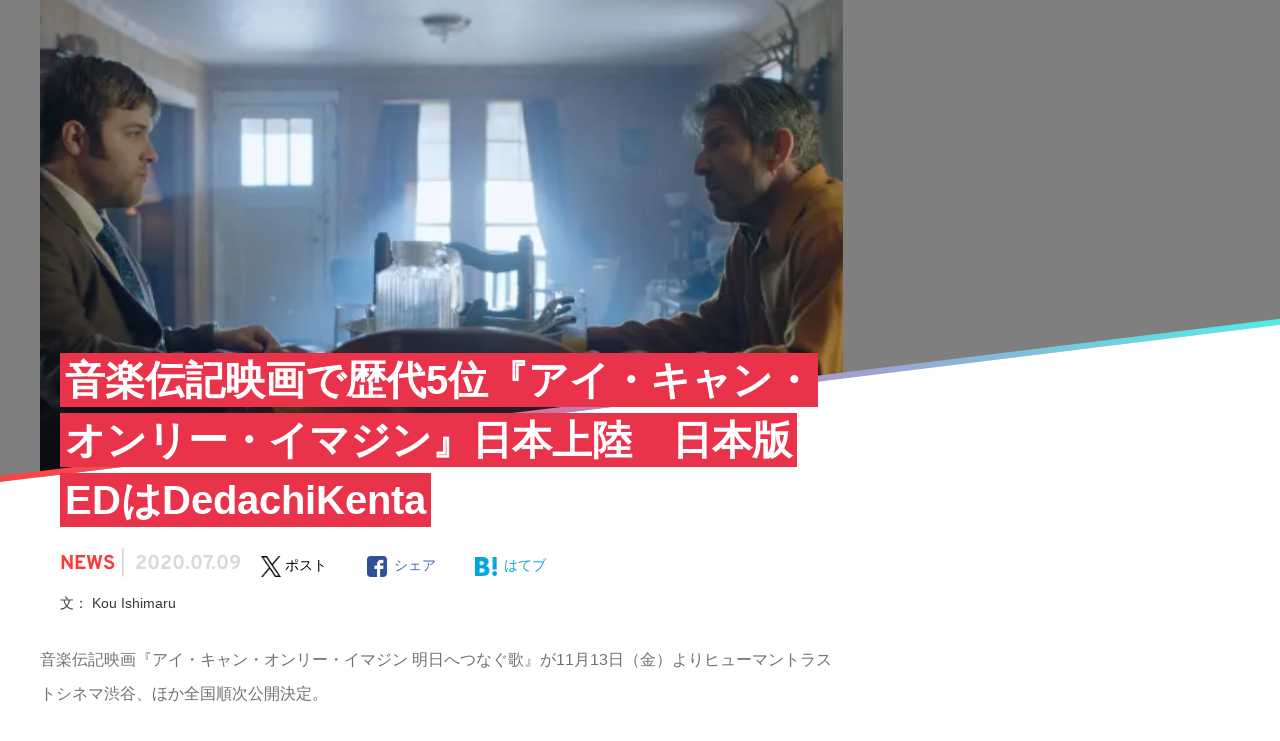

--- FILE ---
content_type: text/html; charset=UTF-8
request_url: https://mag.digle.tokyo/news/85996
body_size: 25787
content:
<!DOCTYPE html>
<html>
<head prefix="og: http://ogp.me/ns# fb: http://ogp.me/ns/fb#">
    <meta name="viewport" content="width=device-width,initial-scale=1">
    <title>音楽伝記映画で歴代5位『アイ・キャン・オンリー・イマジン』日本上陸　日本版EDはDedachiKenta</title>
        		<link href="https://mag.digle.tokyo/wp-content/themes/mag-digle2.0/img/favicon.ico"    rel="shortcut icon">
    <link href="https://mag.digle.tokyo/wp-content/themes/mag-digle2.0/img/touch-icon.png"    rel="apple-touch-icon" sizes="192x192">
    <link href="https://mag.digle.tokyo/wp-content/themes/mag-digle2.0/img/touch-icon.png"    rel="shortcut icon">
        
    <!-- Font Preloading for Performance Optimization -->
    <link href="https://mag.digle.tokyo/wp-content/themes/mag-digle2.0/fonts/Overpass/Overpass-Regular.woff2"  rel="preload"   as="font" type="font/woff2" crossorigin>
    <link href="https://mag.digle.tokyo/wp-content/themes/mag-digle2.0/fonts/Overpass/Overpass-Bold.woff2"  rel="preload"   as="font" type="font/woff2" crossorigin>
    <link href="https://mag.digle.tokyo/wp-content/themes/mag-digle2.0/fonts/EBGaramond/EBGaramond-Bold.woff2"  rel="preload"   as="font" type="font/woff2" crossorigin>
    
    <meta name='robots' content='max-image-preview:large' />
<script type="application/javascript" src="//anymind360.com/js/7610/ats.js" async></script>
    <!-- Google tag (gtag.js) -->
    <script async src='https://www.googletagmanager.com/gtag/js?id=G-2M7VJZ4L0P'></script>
    <script>
    window.dataLayer = window.dataLayer || [];
    function gtag(){dataLayer.push(arguments);}
    gtag('js', new Date());
    gtag('config', 'G-2M7VJZ4L0P');
    </script>
<!-- All in One SEO Pack 2.12.1 by Michael Torbert of Semper Fi Web Design[162,268] -->
<meta name="description"  content="音楽伝記映画『アイ・キャン・オンリー・イマジン 明日へつなぐ歌』が11月13日（金）よりヒューマントラストシネマ渋谷、ほか全国順次公開決定。" />

<link href="https://mag.digle.tokyo/news/85996"  rel="canonical"   >
<meta property="og:title" content="音楽伝記映画で歴代5位『アイ・キャン・オンリー・イマジン』日本上陸　日本版EDはDedachiKenta" />
<meta property="og:type" content="article" />
<meta property="og:url" content="https://mag.digle.tokyo/news/85996" />
<meta property="og:image" content="https://i1.wp.com/mag.digle.tokyo/wp-content/uploads/2020/07/ICOI_PRStill_3.jpg?fit=1024%2C429&#038;ssl=1" />
<meta property="og:image:width" content="300" />
<meta property="og:image:height" content="300" />
<meta property="fb:admins" content="100000915068866" />
<meta property="fb:app_id" content="116024229103919" />
<meta property="og:description" content="音楽伝記映画『アイ・キャン・オンリー・イマジン 明日へつなぐ歌』が11月13日（金）よりヒューマントラストシネマ渋谷、ほか全国順次公開決定。" />
<meta property="article:published_time" content="2020-07-09T10:22:24Z" />
<meta property="article:modified_time" content="2020-07-09T10:24:57Z" />
<meta name="twitter:card" content="summary_large_image" />
<meta name="twitter:title" content="音楽伝記映画で歴代5位『アイ・キャン・オンリー・イマジン』日本上陸　日本版EDはDedachiKenta" />
<meta name="twitter:description" content="音楽伝記映画『アイ・キャン・オンリー・イマジン 明日へつなぐ歌』が11月13日（金）よりヒューマントラストシネマ渋谷、ほか全国順次公開決定。" />
<meta name="twitter:image" content="https://i1.wp.com/mag.digle.tokyo/wp-content/uploads/2020/07/ICOI_PRStill_3.jpg?fit=1024%2C429&#038;ssl=1" />
<meta itemprop="image" content="https://i1.wp.com/mag.digle.tokyo/wp-content/uploads/2020/07/ICOI_PRStill_3.jpg?fit=1024%2C429&#038;ssl=1" />
			<script type="text/javascript" >
				window.ga=window.ga||function(){(ga.q=ga.q||[]).push(arguments)};ga.l=+new Date;
				ga('create', 'UA-88375672-2', 'auto');
				// Plugins
				
				ga('send', 'pageview');
			</script>
			<script async src="https://www.google-analytics.com/analytics.js"></script>
			<!-- /all in one seo pack -->
<link href="//ajax.googleapis.com"  rel='dns-prefetch'   >
<link href="//c0.wp.com"  rel='dns-prefetch'   >
<link href="//i0.wp.com"  rel='dns-prefetch'   >
<link href="//i1.wp.com"  rel='dns-prefetch'   >
<link href="//i2.wp.com"  rel='dns-prefetch'   >
<link href="https://c0.wp.com/c/6.1/wp-includes/css/dist/block-library/style.min.css"  rel='stylesheet' id='wp-block-library-css'   type='text/css' media='all' >
<style id='wp-block-library-inline-css' type='text/css'>
.has-text-align-justify{text-align:justify;}
</style>
<link href="https://c0.wp.com/c/6.1/wp-includes/css/dist/components/style.min.css"  rel='stylesheet' id='wp-components-css'   type='text/css' media='all' >
<link href="https://c0.wp.com/c/6.1/wp-includes/css/dist/block-editor/style.min.css"  rel='stylesheet' id='wp-block-editor-css'   type='text/css' media='all' >
<link href="https://c0.wp.com/c/6.1/wp-includes/css/dist/nux/style.min.css"  rel='stylesheet' id='wp-nux-css'   type='text/css' media='all' >
<link href="https://c0.wp.com/c/6.1/wp-includes/css/dist/reusable-blocks/style.min.css"  rel='stylesheet' id='wp-reusable-blocks-css'   type='text/css' media='all' >
<link href="https://c0.wp.com/c/6.1/wp-includes/css/dist/editor/style.min.css"  rel='stylesheet' id='wp-editor-css'   type='text/css' media='all' >
<link href="https://mag.digle.tokyo/wp-content/plugins/dm-block/dist/blocks.style.build.css?ver=20260120-0951"  rel='stylesheet' id='dm_block-cgb-style-css-css'   type='text/css' media='all' >
<style id='global-styles-inline-css' type='text/css'>
body{--wp--preset--color--black: #000;--wp--preset--color--cyan-bluish-gray: #abb8c3;--wp--preset--color--white: #fff;--wp--preset--color--pale-pink: #f78da7;--wp--preset--color--vivid-red: #cf2e2e;--wp--preset--color--luminous-vivid-orange: #ff6900;--wp--preset--color--luminous-vivid-amber: #fcb900;--wp--preset--color--light-green-cyan: #7bdcb5;--wp--preset--color--vivid-green-cyan: #00d084;--wp--preset--color--pale-cyan-blue: #8ed1fc;--wp--preset--color--vivid-cyan-blue: #0693e3;--wp--preset--color--vivid-purple: #9b51e0;--wp--preset--gradient--vivid-cyan-blue-to-vivid-purple: linear-gradient(135deg,rgba(6,147,227,1) 0%,rgb(155,81,224) 100%);--wp--preset--gradient--light-green-cyan-to-vivid-green-cyan: linear-gradient(135deg,rgb(122,220,180) 0%,rgb(0,208,130) 100%);--wp--preset--gradient--luminous-vivid-amber-to-luminous-vivid-orange: linear-gradient(135deg,rgba(252,185,0,1) 0%,rgba(255,105,0,1) 100%);--wp--preset--gradient--luminous-vivid-orange-to-vivid-red: linear-gradient(135deg,rgba(255,105,0,1) 0%,rgb(207,46,46) 100%);--wp--preset--gradient--very-light-gray-to-cyan-bluish-gray: linear-gradient(135deg,rgb(238,238,238) 0%,rgb(169,184,195) 100%);--wp--preset--gradient--cool-to-warm-spectrum: linear-gradient(135deg,rgb(74,234,220) 0%,rgb(151,120,209) 20%,rgb(207,42,186) 40%,rgb(238,44,130) 60%,rgb(251,105,98) 80%,rgb(254,248,76) 100%);--wp--preset--gradient--blush-light-purple: linear-gradient(135deg,rgb(255,206,236) 0%,rgb(152,150,240) 100%);--wp--preset--gradient--blush-bordeaux: linear-gradient(135deg,rgb(254,205,165) 0%,rgb(254,45,45) 50%,rgb(107,0,62) 100%);--wp--preset--gradient--luminous-dusk: linear-gradient(135deg,rgb(255,203,112) 0%,rgb(199,81,192) 50%,rgb(65,88,208) 100%);--wp--preset--gradient--pale-ocean: linear-gradient(135deg,rgb(255,245,203) 0%,rgb(182,227,212) 50%,rgb(51,167,181) 100%);--wp--preset--gradient--electric-grass: linear-gradient(135deg,rgb(202,248,128) 0%,rgb(113,206,126) 100%);--wp--preset--gradient--midnight: linear-gradient(135deg,rgb(2,3,129) 0%,rgb(40,116,252) 100%);--wp--preset--duotone--dark-grayscale: url('#wp-duotone-dark-grayscale');--wp--preset--duotone--grayscale: url('#wp-duotone-grayscale');--wp--preset--duotone--purple-yellow: url('#wp-duotone-purple-yellow');--wp--preset--duotone--blue-red: url('#wp-duotone-blue-red');--wp--preset--duotone--midnight: url('#wp-duotone-midnight');--wp--preset--duotone--magenta-yellow: url('#wp-duotone-magenta-yellow');--wp--preset--duotone--purple-green: url('#wp-duotone-purple-green');--wp--preset--duotone--blue-orange: url('#wp-duotone-blue-orange');--wp--preset--font-size--small: 12px;--wp--preset--font-size--medium: 20px;--wp--preset--font-size--large: 36px;--wp--preset--font-size--x-large: 42px;--wp--preset--spacing--20: 0.44rem;--wp--preset--spacing--30: 0.67rem;--wp--preset--spacing--40: 1rem;--wp--preset--spacing--50: 1.5rem;--wp--preset--spacing--60: 2.25rem;--wp--preset--spacing--70: 3.38rem;--wp--preset--spacing--80: 5.06rem;}:where(.is-layout-flex){gap: 0.5em;}body .is-layout-flow > .alignleft{float: left;margin-inline-start: 0;margin-inline-end: 2em;}body .is-layout-flow > .alignright{float: right;margin-inline-start: 2em;margin-inline-end: 0;}body .is-layout-flow > .aligncenter{margin-left: auto !important;margin-right: auto !important;}body .is-layout-constrained > .alignleft{float: left;margin-inline-start: 0;margin-inline-end: 2em;}body .is-layout-constrained > .alignright{float: right;margin-inline-start: 2em;margin-inline-end: 0;}body .is-layout-constrained > .aligncenter{margin-left: auto !important;margin-right: auto !important;}body .is-layout-constrained > :where(:not(.alignleft):not(.alignright):not(.alignfull)){max-width: var(--wp--style--global--content-size);margin-left: auto !important;margin-right: auto !important;}body .is-layout-constrained > .alignwide{max-width: var(--wp--style--global--wide-size);}body .is-layout-flex{display: flex;}body .is-layout-flex{flex-wrap: wrap;align-items: center;}body .is-layout-flex > *{margin: 0;}:where(.wp-block-columns.is-layout-flex){gap: 2em;}.has-black-color{color: var(--wp--preset--color--black) !important;}.has-cyan-bluish-gray-color{color: var(--wp--preset--color--cyan-bluish-gray) !important;}.has-white-color{color: var(--wp--preset--color--white) !important;}.has-pale-pink-color{color: var(--wp--preset--color--pale-pink) !important;}.has-vivid-red-color{color: var(--wp--preset--color--vivid-red) !important;}.has-luminous-vivid-orange-color{color: var(--wp--preset--color--luminous-vivid-orange) !important;}.has-luminous-vivid-amber-color{color: var(--wp--preset--color--luminous-vivid-amber) !important;}.has-light-green-cyan-color{color: var(--wp--preset--color--light-green-cyan) !important;}.has-vivid-green-cyan-color{color: var(--wp--preset--color--vivid-green-cyan) !important;}.has-pale-cyan-blue-color{color: var(--wp--preset--color--pale-cyan-blue) !important;}.has-vivid-cyan-blue-color{color: var(--wp--preset--color--vivid-cyan-blue) !important;}.has-vivid-purple-color{color: var(--wp--preset--color--vivid-purple) !important;}.has-black-background-color{background-color: var(--wp--preset--color--black) !important;}.has-cyan-bluish-gray-background-color{background-color: var(--wp--preset--color--cyan-bluish-gray) !important;}.has-white-background-color{background-color: var(--wp--preset--color--white) !important;}.has-pale-pink-background-color{background-color: var(--wp--preset--color--pale-pink) !important;}.has-vivid-red-background-color{background-color: var(--wp--preset--color--vivid-red) !important;}.has-luminous-vivid-orange-background-color{background-color: var(--wp--preset--color--luminous-vivid-orange) !important;}.has-luminous-vivid-amber-background-color{background-color: var(--wp--preset--color--luminous-vivid-amber) !important;}.has-light-green-cyan-background-color{background-color: var(--wp--preset--color--light-green-cyan) !important;}.has-vivid-green-cyan-background-color{background-color: var(--wp--preset--color--vivid-green-cyan) !important;}.has-pale-cyan-blue-background-color{background-color: var(--wp--preset--color--pale-cyan-blue) !important;}.has-vivid-cyan-blue-background-color{background-color: var(--wp--preset--color--vivid-cyan-blue) !important;}.has-vivid-purple-background-color{background-color: var(--wp--preset--color--vivid-purple) !important;}.has-black-border-color{border-color: var(--wp--preset--color--black) !important;}.has-cyan-bluish-gray-border-color{border-color: var(--wp--preset--color--cyan-bluish-gray) !important;}.has-white-border-color{border-color: var(--wp--preset--color--white) !important;}.has-pale-pink-border-color{border-color: var(--wp--preset--color--pale-pink) !important;}.has-vivid-red-border-color{border-color: var(--wp--preset--color--vivid-red) !important;}.has-luminous-vivid-orange-border-color{border-color: var(--wp--preset--color--luminous-vivid-orange) !important;}.has-luminous-vivid-amber-border-color{border-color: var(--wp--preset--color--luminous-vivid-amber) !important;}.has-light-green-cyan-border-color{border-color: var(--wp--preset--color--light-green-cyan) !important;}.has-vivid-green-cyan-border-color{border-color: var(--wp--preset--color--vivid-green-cyan) !important;}.has-pale-cyan-blue-border-color{border-color: var(--wp--preset--color--pale-cyan-blue) !important;}.has-vivid-cyan-blue-border-color{border-color: var(--wp--preset--color--vivid-cyan-blue) !important;}.has-vivid-purple-border-color{border-color: var(--wp--preset--color--vivid-purple) !important;}.has-vivid-cyan-blue-to-vivid-purple-gradient-background{background: var(--wp--preset--gradient--vivid-cyan-blue-to-vivid-purple) !important;}.has-light-green-cyan-to-vivid-green-cyan-gradient-background{background: var(--wp--preset--gradient--light-green-cyan-to-vivid-green-cyan) !important;}.has-luminous-vivid-amber-to-luminous-vivid-orange-gradient-background{background: var(--wp--preset--gradient--luminous-vivid-amber-to-luminous-vivid-orange) !important;}.has-luminous-vivid-orange-to-vivid-red-gradient-background{background: var(--wp--preset--gradient--luminous-vivid-orange-to-vivid-red) !important;}.has-very-light-gray-to-cyan-bluish-gray-gradient-background{background: var(--wp--preset--gradient--very-light-gray-to-cyan-bluish-gray) !important;}.has-cool-to-warm-spectrum-gradient-background{background: var(--wp--preset--gradient--cool-to-warm-spectrum) !important;}.has-blush-light-purple-gradient-background{background: var(--wp--preset--gradient--blush-light-purple) !important;}.has-blush-bordeaux-gradient-background{background: var(--wp--preset--gradient--blush-bordeaux) !important;}.has-luminous-dusk-gradient-background{background: var(--wp--preset--gradient--luminous-dusk) !important;}.has-pale-ocean-gradient-background{background: var(--wp--preset--gradient--pale-ocean) !important;}.has-electric-grass-gradient-background{background: var(--wp--preset--gradient--electric-grass) !important;}.has-midnight-gradient-background{background: var(--wp--preset--gradient--midnight) !important;}.has-small-font-size{font-size: var(--wp--preset--font-size--small) !important;}.has-medium-font-size{font-size: var(--wp--preset--font-size--medium) !important;}.has-large-font-size{font-size: var(--wp--preset--font-size--large) !important;}.has-x-large-font-size{font-size: var(--wp--preset--font-size--x-large) !important;}
.wp-block-navigation a:where(:not(.wp-element-button)){color: inherit;}
:where(.wp-block-columns.is-layout-flex){gap: 2em;}
.wp-block-pullquote{font-size: 1.5em;line-height: 1.6;}
</style>
<link href="https://mag.digle.tokyo/wp-content/themes/mag-digle2.0/css/dist/style-common.min.css?ver=6.1"  rel='stylesheet' id='style-common-css'   type='text/css' media='all' >
<link href="https://mag.digle.tokyo/wp-content/themes/mag-digle2.0/css/dist/style-sp.min.css?ver=6.1"  rel='stylesheet' id='style-sp-css'   type='text/css' media='screen and (max-width: 767px)' >
<link href="https://mag.digle.tokyo/wp-content/themes/mag-digle2.0/css/dist/style-pc.min.css?ver=6.1"  rel='stylesheet' id='style-pc-css'   type='text/css' media='screen and (min-width: 768px)' >
<link href="https://mag.digle.tokyo/wp-content/themes/mag-digle2.0/js/vendor/photoswipe/photoswipe.min.css?ver=6.1"  rel='stylesheet' id='photoswipe-css'   type='text/css' media='all' >
<link href="https://mag.digle.tokyo/wp-content/themes/mag-digle2.0/js/vendor/photoswipe/default-skin/default-skin.min.css?ver=6.1"  rel='stylesheet' id='photoswipe-default-skin-css'   type='text/css' media='all' >
<link href="https://mag.digle.tokyo/wp-json/"  rel="https://api.w.org/"   ><link href="https://mag.digle.tokyo/wp-json/wp/v2/posts/85996"  rel="alternate" type="application/json"   ><link href="https://mag.digle.tokyo/xmlrpc.php?rsd"  rel="EditURI" type="application/rsd+xml" title="RSD"   >
<link href="https://mag.digle.tokyo/wp-includes/wlwmanifest.xml"  rel="wlwmanifest" type="application/wlwmanifest+xml"   >
<meta name="generator" content="WordPress 6.1" />
<link href="https://mag.digle.tokyo/?p=85996"  rel='shortlink'   >
<link href="https://mag.digle.tokyo/wp-json/oembed/1.0/embed?url=https%3A%2F%2Fmag.digle.tokyo%2Fnews%2F85996"  rel="alternate" type="application/json+oembed"   >
<link href="https://mag.digle.tokyo/wp-json/oembed/1.0/embed?url=https%3A%2F%2Fmag.digle.tokyo%2Fnews%2F85996&#038;format=xml"  rel="alternate" type="text/xml+oembed"   >
		<script type="text/javascript">
				(function(c,l,a,r,i,t,y){
					c[a]=c[a]||function(){(c[a].q=c[a].q||[]).push(arguments)};t=l.createElement(r);t.async=1;
					t.src="https://www.clarity.ms/tag/"+i+"?ref=wordpress";y=l.getElementsByTagName(r)[0];y.parentNode.insertBefore(t,y);
				})(window, document, "clarity", "script", "e9hjziobij");
		</script>
		<style type='text/css'>img#wpstats{display:none}</style>
		<!-- OGP -->
<meta property="og:title" content="音楽伝記映画で歴代5位『アイ・キャン・オンリー・イマジン』日本上陸　日本版EDはDedachiKenta|プレイリスト＆カルチャーメディア | DIGLE MAGAZINE" />
<meta property="og:type" content="article" />
<meta property="og:url" content="https://mag.digle.tokyo/news/85996" />
<meta property="og:image" content="https://i1.wp.com/mag.digle.tokyo/wp-content/uploads/2020/07/ICOI_PRStill_3.jpg?fit=2048%2C858&ssl=1" />
<meta property="og:image:width" content="300" />
<meta property="og:image:height" content="300" />
<meta property="og:description" content="音楽伝記映画『アイ・キャン・オンリー・イマジン 明日へつなぐ歌』が11月13日（金）よりヒューマントラストシネマ渋谷、ほか全国順次公開決定。" />
<meta property="og:site_name" content="プレイリスト＆カルチャーメディア | DIGLE MAGAZINE" />
<meta property="fb:app_id" content="116024229103919" />
<meta name="twitter:site" content="@digle_tokyo">
<meta name="twitter:card" content="summary_large_image">
<meta property="twitter:image" content="https://i1.wp.com/mag.digle.tokyo/wp-content/uploads/2020/07/ICOI_PRStill_3.jpg?fit=2048%2C858&ssl=1" /><script type="application/ld+json">{"@context":"https://schema.org","@type":"Article","headline":"音楽伝記映画で歴代5位『アイ・キャン・オンリー・イマジン』日本上陸　日本版EDはDedachiKenta","datePublished":"2020-07-09T19:22:24+09:00","dateModified":"2020-07-09T19:24:57+09:00","image":["https://i1.wp.com/mag.digle.tokyo/wp-content/uploads/2020/07/ICOI_PRStill_3.jpg?fit=2048%2C858&ssl=1"],"author":[{"@type":"Organization","name":"DIGLE編集部","url":"https://mag.digle.tokyo/author/digle-editingteam"}]}</script><style type="text/css">a.nordot-read-more { }</style>      

            <!-- (PC)記事ページ内レクタングル -->
    <script>
    window.googletag = window.googletag || {cmd: []};
    googletag.cmd.push(function() {
      googletag.pubads().enableLazyLoad();
      googletag.enableServices();
    });
    </script>

    




  <!-- PLACE IN HEADER OF PAGE -->
  <script async src="https://srv.tunefindforfans.com/fruits/mangos.js"></script>
  <script type="text/javascript">
    //  Exit Interstitial - Digle_Apple Music
    window.amplified = window.amplified || { init: [] };
    amplified.init.push(function() {
        amplified.pushExitAdUnit(100006718);
        amplified.run();
    });
    </script>

</head>
<body class="post-template-default single single-post postid-85996 single-format-standard news">
            <header>
                <div id="js-header-nav" class="u-percent100">            <div
                            class="
                l-header l-header--single u-border-color--nav-pc u-border--bottom                 u-bc--reverse">
                        <div class="u-pb2-md u-pl9-md ">
                            <div class="js-p-button--humberger p-button p-button--humberger u-dn-md u-float-left u-bc">
                        <span class="js-p-button__humberger-line p-button__humberger-line"></span>
                        <span class="js-p-button__humberger-line p-button__humberger-line"></span>
                        <span class="js-p-button__humberger-line p-button__humberger-line"></span>
                    </div>

                    <div class="u-percent8-down-md u-ml12vw-down-md u-dn-md u-float-left u-line--header-sp">
                        <a href="https://mag.digle.tokyo">
                            <img class="u-percent100" src="https://mag.digle.tokyo/wp-content/themes/mag-digle2.0/img/logo-sp.png" alt="DIGLE MAGAZINEロゴ画像">
                        </a>
                    </div>

                    <div class="u-border--top-down-md u-border-color--nav-sp u-dib-md">        <ol class="p-breadcrumb p-breadcrumb--header u-db-md u-float-left-md u-mt5-md u-mt3vw-down-md u-mb4vw-down-md u-pl18vw-down-md" itemscope itemtype="http://schema.org/BreadcrumbList">
            <li class="p-breadcrumb__item" itemprop="itemListElement" itemscope itemtype="http://schema.org/ListItem">
                <a href="/" class="p-breadcrumb__link" itemprop="item name">DM</a>
                <meta itemprop="position" content="1" />
            </li>
                        <li class="p-breadcrumb__item" itemprop="itemListElement" itemscope itemtype="http://schema.org/ListItem">
                <a href="https://mag.digle.tokyo/category/news" class="p-breadcrumb__link" itemprop="item">
                    <span itemprop="name">
                        News                    </span>
                </a>
                <meta itemprop="position" content="2" />
            </li>
                        <li class="p-breadcrumb__item" itemprop="itemListElement" itemscope itemtype="http://schema.org/ListItem">
                <a href="https://mag.digle.tokyo/news/85996" class="p-breadcrumb__link" itemprop="item">
                    <span itemprop="name">
                        音楽伝記映画で歴代5位『アイ・キャン・オンリー・イマジン』日本上陸　日本版EDはDedachiKenta                    </span>
                </a>
                <meta itemprop="position" content="3" />
            </li>
        </ol>
        </div>

                    <div class="u-dn-md u-percent100 u-line--header-sp">
                        <span class="u-ml6vw-down-md u-fs14vw-down-md u-ff--coves u-text-bold u-letter-space--wide u-color--reverse u-line--small">DIGLE MAGAZINE</span>
                    </div>

                                        <div class="l-header__sns u-dib-md u-dn u-float-right">
                        <picture style="visibility:hidden;">
                            <source media="(min-width: 768px)" srcset="https://mag.digle.tokyo/wp-content/themes/mag-digle2.0/img/digle.png">
                            <img class="u-float-left u-percent20" src="https://mag.digle.tokyo/wp-content/themes/mag-digle2.0/img/no-image.png" alt="digle">
                        </picture>
                        <a href="https://open.spotify.com/user/digle.tokyo" target="_blank">
                            <picture>
                                <source media="(min-width: 768px)" srcset="https://mag.digle.tokyo/wp-content/themes/mag-digle2.0/img/spotify.png">
                                <img class="u-float-left u-percent20" src="https://mag.digle.tokyo/wp-content/themes/mag-digle2.0/img/no-image.png" alt="spotify">
                            </picture>
                        </a>
                        <a href="https://www.instagram.com/digle.tokyo/" target="_blank">
                            <picture>
                                <source media="(min-width: 768px)" srcset="https://mag.digle.tokyo/wp-content/themes/mag-digle2.0/img/instagram.png">
                                <img class="u-float-left u-percent20" src="https://mag.digle.tokyo/wp-content/themes/mag-digle2.0/img/no-image.png" alt="instagram">
                            </picture>
                        </a>
                        <a href="https://www.facebook.com/digle.tokyo/" target="_blank">
                            <picture>
                                <source media="(min-width: 768px)" srcset="https://mag.digle.tokyo/wp-content/themes/mag-digle2.0/img/facebook.png">
                                <img class="u-float-left u-percent20" src="https://mag.digle.tokyo/wp-content/themes/mag-digle2.0/img/no-image.png" alt="facebook">
                            </picture>
                        </a>
                        <a href="https://twitter.com/digle_tokyo" target="_blank">
                            <picture>
                                <source media="(min-width: 768px)" srcset="https://mag.digle.tokyo/wp-content/themes/mag-digle2.0/img/x.png">
                                <img class="u-float-left u-percent20" src="https://mag.digle.tokyo/wp-content/themes/mag-digle2.0/img/no-image.png" alt="X">
                            </picture>
                        </a>
                    </div>
                                                        </div>
            </div>
                    <div class="l-header l-header--nav-single">
                <div class="p-sticky p-sticky--nav">
    <div class="u-bc--reverse u-overflow-scroll u-dn--scroll u-border--bottom-md u-border-color--nav-pc">
        <div class="u-dib-md u-dn">
            <div class="js-p-nav--main l-wrapper--nav p-flex p-nav p-nav--main">
                <a class="u-pb21-md u-pl13-md u-pr21-md u-pt19-md" href="https://mag.digle.tokyo">
                    <img src="https://mag.digle.tokyo/wp-content/themes/mag-digle2.0/img/logo_text.svg" alt="DIGLE MAGAZINEロゴ画像" width="175" height="18">
                </a>
                <div class="p-nav__list">
                    <a class="p-nav__text" href="https://mag.digle.tokyo/focus">
                        <span class="u-ff--ebgaramond u-line--small">FEATURE</span>
                        <span class="p-nav__subtext u-fs10 u-color--headline-sub-light u-ff--yugothic">特集記事</span>
                    </a>
                </div>
                <div class="p-nav__list">
                    <a class="p-nav__text" href="https://mag.digle.tokyo/tag/digle-sound">
                        <span class="u-ff--ebgaramond u-line--small">ORIGINAL</span>
                        <span class="p-nav__subtext u-fs10 u-color--headline-sub-light u-ff--yugothic">オリジナル企画</span>
                    </a>
                </div>
                <div class="p-nav__list">
                    <a class="p-nav__text" href="https://mag.digle.tokyo/category/interview">
                        <span class="u-ff--ebgaramond u-line--small">BRAND</span>
                        <span class="p-nav__subtext u-fs10 u-color--headline-sub-light u-ff--yugothic">ブランド企画</span>
                    </a>
                                        <div class="p-nav--dropdown">
                        <div class="p-nav__list">
                            <a class="p-nav__text p-nav__text--dropdown" href="https://mag.digle.tokyo/tag/big-up">
                                BIG UP Stars!
                                <span class="p-nav__subtext">BIG UP!登録の注目アーティストインタビュー</span>
                            </a>
                            <a class="p-nav__text p-nav__text--dropdown" href="https://mag.digle.tokyo/tag/early-reflection">
                                early Reflection
                                <span class="p-nav__subtext">『early Reflection』より今おすすめのアーティストをピックアップ</span>
                            </a>
                            <a class="p-nav__text p-nav__text--dropdown" href="https://mag.digle.tokyo/tag/bitfan-crossing">
                                Bitfan Crossing
                                <span class="p-nav__subtext">アーティストとファンの関係性。“アーティスト活動”にフォーカスしたインタビュー企画</span>
                            </a>
                            <a class="p-nav__text p-nav__text--dropdown" href="https://mag.digle.tokyo/tag/vegas-pr">
                                Vegas PR
                                <span class="p-nav__subtext">グローバル視点での音楽マーケティング動向最前線</span>
                            </a>
                        </div>
                    </div>
                                    </div>
                <div class="p-nav__list">
                    <a class="p-nav__text" href="https://mag.digle.tokyo/category/column">
                        <span class="u-ff--ebgaramond u-line--small">COLUMN</span>
                        <span class="p-nav__subtext u-fs10 u-color--headline-sub-light u-ff--yugothic">コラム</span>
                    </a>
                </div>
                <div class="p-nav__list">
                    <a class="p-nav__text" href="https://mag.digle.tokyo/category/interview">
                        <span class="u-ff--ebgaramond u-line--small">INTERVIEW</span>
                        <span class="p-nav__subtext u-fs10 u-color--headline-sub-light u-ff--yugothic">インタビュー</span>
                    </a>
                                        <div class="p-nav--dropdown">
                        <div class="p-nav__list">
                                                            <a class="p-nav__text p-nav__text--dropdown" href="https://mag.digle.tokyo/category/interview/j-newave">
                                    Newave Japan                                    <span class="p-nav__subtext">編集部オススメ若手アーティストインタビュー</span>
                                </a>                                <a class="p-nav__text p-nav__text--dropdown" href="https://mag.digle.tokyo/category/interview/topics">
                                    Topics                                    <span class="p-nav__subtext">プレイリストをベースにしたインタビュー企画</span>
                                </a>                                <a class="p-nav__text p-nav__text--dropdown" href="https://mag.digle.tokyo/category/interview/thefuturemagazine">
                                    the future magazine                                    <span class="p-nav__subtext">若者たちの普段語られない言葉を伝えるウェブマガジン</span>
                                </a>                                <a class="p-nav__text p-nav__text--dropdown" href="https://mag.digle.tokyo/category/interview/bigup">
                                    BIG UP! Stars                                    <span class="p-nav__subtext">BIG UP!登録の注目アーティストインタビュー</span>
                                </a>                        </div>
                    </div>
                                    </div>
                <div class="p-nav__list">
                    <a class="p-nav__text" href="https://mag.digle.tokyo/category/news">
                        <span class="u-ff--ebgaramond u-line--small">NEWS</span>
                        <span class="p-nav__subtext u-fs10 u-color--headline-sub-light u-ff--yugothic">ニュース</span>
                    </a>
                </div>
                <div class="p-nav__list">
    <a class="p-nav__text" href="https://mag.digle.tokyo/musicapp">
        <span class="u-ff--ebgaramond u-line--small">MUSIC APPS</span>
        <span class="p-nav__subtext u-fs10 u-color--headline-sub-light u-ff--yugothic">音楽アプリ</span>
    </a>
    <div class="p-nav--dropdown">
        <div class="p-nav__list">
            <a class="p-nav__text p-nav__text--dropdown" href="https://mag.digle.tokyo/spotify">
                Spotify
                <span class="p-nav__subtext">スウェーデン発の世界的音楽ストリーミングサービス</span>
            </a>
            <a class="p-nav__text p-nav__text--dropdown" href="https://mag.digle.tokyo/ymusic">
                YouTube Music
                <span class="p-nav__subtext">YouTubeが始めた音楽ストリーミングサービス</span>
            </a>
            <a class="p-nav__text p-nav__text--dropdown" href="https://mag.digle.tokyo/apple-music">
                Apple Music
                <span class="p-nav__subtext">Appleが展開する2大音楽ストリーミングの一角</span>
            </a>
            <a class="p-nav__text p-nav__text--dropdown" href="https://mag.digle.tokyo/awa">
                AWA
                <span class="p-nav__subtext">AWAが展開する音楽ストリーミングサービス</span>
            </a>
            <a class="p-nav__text p-nav__text--dropdown" href="https://mag.digle.tokyo/line-music">
                LINE MUSIC
                <span class="p-nav__subtext">LINEが展開する音楽ストリーミングサービス</span>
            </a>
            <a class="p-nav__text p-nav__text--dropdown" href="https://mag.digle.tokyo/amazon-music">
                Amazon Music
                <span class="p-nav__subtext">Amazonが展開する音楽ストリーミングサービス</span>
            </a>
            <a class="p-nav__text p-nav__text--dropdown" href="https://mag.digle.tokyo/rakuten-music">
                楽天ミュージック
                <span class="p-nav__subtext">楽天が展開する音楽ストリーミングサービス</span>
            </a>
        </div>
    </div>
</div>
            </div>
        </div>
    </div>
</div>
            </div>        </div>        </header>
    
    <div id="barba-wrapper">
        <div class="barba-container">
        <script type="application/ld+json">
    {
    "@context": "http://schema.org",
    "@type": "Article",
    "mainEntityOfPage":{
    "@type":"WebPage",
    "@id":"https://mag.digle.tokyo/news/85996"
    },
    "headline": "音楽伝記映画で歴代5位『アイ・キャン・オンリー・イマジン』日本上陸　日本版EDはDedachiKenta",
    "image": {
    "@type": "ImageObject",
    "url": "https://i1.wp.com/mag.digle.tokyo/wp-content/uploads/2020/07/ICOI_PRStill_3.jpg?fit=2048%2C858&ssl=1",
    "height": 858,
    "width": 2048    },
    "datePublished": "2020-07-09T19:22:24+0900",
    "dateModified": "2020-07-09T19:24:57+0900",
    "author": {
    "@type": "Person",
    "name": "Kou Ishimaru",
    "description": "1996年生まれ。インディロックが好きです。Bearwearのコンポーザー/ベース、Haikiのベースもしています。",
    "image": {
    "@type": "ImageObject",
    "url": "https://secure.gravatar.com/avatar/?s=96&d=mm&r=g",
    "height": 120,
    "width": 120
    }
    },
    "publisher": {
    "@type": "Organization",
    "name": "株式会社CotoLab.",
    "logo": {
    "@type": "ImageObject",
    "url": "https://mag.digle.tokyo/wp-content/themes/mag-digle2.0/img/ogp-img.png"
    }
    },
    "description": "音楽伝記映画『アイ・キャン・オンリー・イマジン 明日へつなぐ歌』が11月13日（金）よりヒューマントラストシネマ渋谷、ほか全国順次公開決定。"
    }
    </script>
        <script type="application/ld+json">
    {
    "@context": "http://schema.org",
    "@type": "WebSite",
    "name": "DIGLE MAGAZINE",
    "alternateName": "プレイリスト＆カルチャーメディア | DIGLE MAGAZINE",
    "url": "https://mag.digle.tokyo"
    }
    </script>
   <div class="l-single">
    <div id="js-l-single__thumbnail-background" class="u-overflow-hidden u-position-relative">
        <div class="l-single__dark-screen"></div>
        <div class="l-single__thumbnail-wrapper">
            <img width="768" height="322" src="https://i1.wp.com/mag.digle.tokyo/wp-content/uploads/2020/07/ICOI_PRStill_3.jpg?fit=768%2C322&amp;ssl=1" class="p-single__thumbnail wp-post-image" alt="" decoding="async" loading="eager" srcset="https://i1.wp.com/mag.digle.tokyo/wp-content/uploads/2020/07/ICOI_PRStill_3.jpg?resize=300%2C126&amp;ssl=1 300w, https://i1.wp.com/mag.digle.tokyo/wp-content/uploads/2020/07/ICOI_PRStill_3.jpg?resize=768%2C322&amp;ssl=1 768w" sizes="(max-width: 768px) 100vw, 768px" />        </div>
        <div class="p-border--gradient-tilt"></div>
        <div class="p-border--background"></div>
    </div>
    <div class="l-single__wrapper u-clearfix">
        <div class="l-single__content u-float-left-md">
            <div class="l-single__title p-single">
                <h1 class="p-single__title">
                   音楽伝記映画で歴代5位『アイ・キャン・オンリー・イマジン』日本上陸　日本版EDはDedachiKenta                </h1>
            </div>
            <div class="u-df u-mt20-md u-pl20-md u-pl10vw-down-md">
                                <span class="u-color--category u-ff--overpass u-fs20-md u-pr5-md u-text-bold u-text-uppercase">
                    News                </span>
                <span class="u-color--post-date u-ff--overpass u-fs20-md u-fs11vw-down-md u-pr5vw-down-md u-pl5vw-down-md">|</span>
                <span class="u-color--post-date u-ff--overpass u-fs20-md u-pl10-md u-text-bold">
                    2020.07.09                </span>
                <time datetime="2020-07-09T19:24:57+09:00" class="u-dn">
					2020.07.09				</time>
                <div class="u-db-md u-dn u-percentr60 u-mt5-md u-float-right u-mr10-md">
                    <a class="js-href-share js-href-share--twitter-top u-color--black" href="http://twitter.com/intent/tweet?text=%E9%9F%B3%E6%A5%BD%E4%BC%9D%E8%A8%98%E6%98%A0%E7%94%BB%E3%81%A7%E6%AD%B4%E4%BB%A35%E4%BD%8D%E3%80%8E%E3%82%A2%E3%82%A4%E3%83%BB%E3%82%AD%E3%83%A3%E3%83%B3%E3%83%BB%E3%82%AA%E3%83%B3%E3%83%AA%E3%83%BC%E3%83%BB%E3%82%A4%E3%83%9E%E3%82%B8%E3%83%B3%E3%80%8F%E6%97%A5%E6%9C%AC%E4%B8%8A%E9%99%B8%E3%80%80%E6%97%A5%E6%9C%AC%E7%89%88ED%E3%81%AFDedachiKenta&amp;https%3A%2F%2Fmag.digle.tokyo%2Fnews%2F85996&amp;url=https%3A%2F%2Fmag.digle.tokyo%2Fnews%2F85996&hashtags=DIGLEMAG&via=digle_tokyo" target="_blank">
                        <button class="p-button">
                        <img class="u-percent22-md u-percent50-down-md" src="https://mag.digle.tokyo/wp-content/themes/mag-digle2.0/img/icon-x-black.png" alt="X Icon">
                            <span>ポスト</span>
                        </button>
                    </a>
                    <a class="js-href-share js-href-share--fb-top u-color--fb" href="http://www.facebook.com/share.php?u=https://mag.digle.tokyo/news/85996" onclick="window.open(encodeURI(decodeURI(this.href)), 'FBwindow', ' menubar=no, toolbar=no, scrollbars=yes'); return false;" rel="nofollow">
                        <button class="p-button">
                        <img class="u-percent23-md u-percent50-down-md" src="https://mag.digle.tokyo/wp-content/themes/mag-digle2.0/img/icon-fb-round.png" alt="Facebook Icon">
                            <span class="u-pl3-md">シェア</span>
                        </button>
                    </a>
                    <a class="js-href-share js-href-share--hatena-top u-color--hatena" href="http://b.hatena.ne.jp/entry/https://mag.digle.tokyo/news/85996" target="_blank">
                        <button class="p-button">
                        <img class="u-percent23-md u-percent50-down-md" src="https://mag.digle.tokyo/wp-content/themes/mag-digle2.0/img/hatena-icon.png" alt="Hatena Icon">
                            <span class="u-pl3-md">はてブ</span>
                        </button>
                    </a>
                </div>
            </div>
                        <div class="u-pl20-md u-pt15-md u-pl10vw-down-md u-pt10vw-down-md">
                <p class="u-fs11vw-down-md">
                文：
                                    Kou Ishimaru　                                                                </p>
            </div>
                                                <div class="js-content l-single__article" data-home-url="https://mag.digle.tokyo" data-page-id="85996" data-current-page="1" data-page-root-url="https://mag.digle.tokyo/news/85996" data-post-type="posts">
                                                        <div class="p-single u-border-color--excerpt u-border--bottom u-pb32-md u-pb30vw-down-md u-pt20vw-down-md">
                                                <div class="p-single__introduction">
                            音楽伝記映画『アイ・キャン・オンリー・イマジン 明日へつなぐ歌』が11月13日（金）よりヒューマントラストシネマ渋谷、ほか全国順次公開決定。                        </div>
                                                                    </div>
                                                                                    			    <div class="l-single__content p-single p-single--content u-pt40-md u-pt30vw-down-md" data-page-break="0">
                                                            
<p>映画『アイ・キャン・オンリー・イマジン 明日へつなぐ歌』が11月13日（金）よりヒューマントラストシネマ渋谷、ほかにて公開が決定した。</p>



<div class="wp-block-image"><figure class="aligncenter size-large is-resized"><img decoding="async" loading="lazy" src="https://i0.wp.com/mag.digle.tokyo/wp-content/uploads/2020/07/Icanonlyimagine_B5_omote_tujyo_fix-725x1024.jpg?resize=340%2C480" alt="" class="wp-image-86021" width="340" height="480" srcset="https://i1.wp.com/mag.digle.tokyo/wp-content/uploads/2020/07/Icanonlyimagine_B5_omote_tujyo_fix-scaled.jpg?resize=725%2C1024&amp;ssl=1 725w, https://i1.wp.com/mag.digle.tokyo/wp-content/uploads/2020/07/Icanonlyimagine_B5_omote_tujyo_fix-scaled.jpg?resize=212%2C300&amp;ssl=1 212w, https://i1.wp.com/mag.digle.tokyo/wp-content/uploads/2020/07/Icanonlyimagine_B5_omote_tujyo_fix-scaled.jpg?resize=768%2C1084&amp;ssl=1 768w, https://i1.wp.com/mag.digle.tokyo/wp-content/uploads/2020/07/Icanonlyimagine_B5_omote_tujyo_fix-scaled.jpg?resize=1088%2C1536&amp;ssl=1 1088w, https://i1.wp.com/mag.digle.tokyo/wp-content/uploads/2020/07/Icanonlyimagine_B5_omote_tujyo_fix-scaled.jpg?resize=1450%2C2048&amp;ssl=1 1450w, https://i1.wp.com/mag.digle.tokyo/wp-content/uploads/2020/07/Icanonlyimagine_B5_omote_tujyo_fix-scaled.jpg?w=1813&amp;ssl=1 1813w" sizes="(max-width: 340px) 100vw, 340px"data-size="1813x2560" data-recalc-dims="1" /></figure></div>



<p>同作は、ミュージック・ビデオやクリスチャン映画を主に手掛けてきてきた<b><span class="u-color">アーウィン兄弟</span></b>が監督した音楽伝記映画。</p>



<p>クリスチャン・ロックバンド、<b><span class="u-color">MercyMe</span></b>が放った2001年の大ヒット曲「I Can Only Imagine」の誕生秘話として全米で2018年に公開され、初日だけで620万ドル、初週成績は1710万ドルのヒットからスタート。宗教映画として全米歴代4位、アメリカ音楽伝記ドラマ映画として歴代5位の興行収入を記録しており、このランキングでは1位『ボヘミアン・ラプソディ』、2位『ストレイト・アウタ・コンプトン』、3位『ウォーク・ザ・ライン』、4位『ロケットマン』と、堂々の名作と並び、クリスチャン・ソングをテーマにしながらも、一般層にも広く楽しめる内容が好評の作品だ。</p>



<p>主演バートにはブロードウェイの舞台で活躍し、本作が映画デビューとなる新鋭<b><span class="u-color">J.マイケル・フィンレイ</span></b>、父アーサーを名優<b><span class="u-color">デニス・クエイド</span></b>、ヒロインのシャノンをホワイト・クイーン（『バイオハザード』）やモリー（『チョイス』）を演じた<b><span class="u-color">マデリン・キャロル</span></b>、そしてカントリー・シンガーとして活躍する<b><span class="u-color">トレイス・アドキンス</span></b>が音楽プロデューサーのスコットを演じている。</p>



<figure class="wp-block-image size-large"><img decoding="async" loading="lazy" width="1024" height="429" src="https://i1.wp.com/mag.digle.tokyo/wp-content/uploads/2020/07/ICOI_PRStill_1-1024x429.jpg?resize=1024%2C429" alt="" class="wp-image-86028" srcset="https://i1.wp.com/mag.digle.tokyo/wp-content/uploads/2020/07/ICOI_PRStill_1.jpg?resize=1024%2C429&amp;ssl=1 1024w, https://i1.wp.com/mag.digle.tokyo/wp-content/uploads/2020/07/ICOI_PRStill_1.jpg?resize=300%2C126&amp;ssl=1 300w, https://i1.wp.com/mag.digle.tokyo/wp-content/uploads/2020/07/ICOI_PRStill_1.jpg?resize=768%2C322&amp;ssl=1 768w, https://i1.wp.com/mag.digle.tokyo/wp-content/uploads/2020/07/ICOI_PRStill_1.jpg?resize=1536%2C644&amp;ssl=1 1536w, https://i1.wp.com/mag.digle.tokyo/wp-content/uploads/2020/07/ICOI_PRStill_1.jpg?w=2048&amp;ssl=1 2048w" sizes="(max-width: 1000px) 100vw, 1000px"data-size="2048x858" data-recalc-dims="1" /></figure>



<figure class="wp-block-image size-large"><img decoding="async" loading="lazy" width="1024" height="429" src="https://i2.wp.com/mag.digle.tokyo/wp-content/uploads/2020/07/ICOI_PRStill_2-1024x429.jpg?resize=1024%2C429" alt="" class="wp-image-86027" srcset="https://i0.wp.com/mag.digle.tokyo/wp-content/uploads/2020/07/ICOI_PRStill_2.jpg?resize=1024%2C429&amp;ssl=1 1024w, https://i0.wp.com/mag.digle.tokyo/wp-content/uploads/2020/07/ICOI_PRStill_2.jpg?resize=300%2C126&amp;ssl=1 300w, https://i0.wp.com/mag.digle.tokyo/wp-content/uploads/2020/07/ICOI_PRStill_2.jpg?resize=768%2C322&amp;ssl=1 768w, https://i0.wp.com/mag.digle.tokyo/wp-content/uploads/2020/07/ICOI_PRStill_2.jpg?resize=1536%2C644&amp;ssl=1 1536w, https://i0.wp.com/mag.digle.tokyo/wp-content/uploads/2020/07/ICOI_PRStill_2.jpg?w=2048&amp;ssl=1 2048w" sizes="(max-width: 1000px) 100vw, 1000px"data-size="2048x858" data-recalc-dims="1" /></figure>



<p>映画のテーマであり、MercyMeのボーカル、<b><span class="u-color">バート・ミラード</span></b>によって書かれた楽曲「I Can Only Imagine」は、彼のさまざまな経験、および父親への思いから書き上げられた1曲。映画の中では、コンテンポラリー・クリスチャン・ソングとして史上最も売れた同曲の誕生物語が描かれる。</p>



<figure class="wp-block-image size-large"><img decoding="async" loading="lazy" width="1024" height="429" src="https://i1.wp.com/mag.digle.tokyo/wp-content/uploads/2020/07/ICOI_PRStill_3-1024x429.jpg?resize=1024%2C429" alt="" class="wp-image-86026" srcset="https://i1.wp.com/mag.digle.tokyo/wp-content/uploads/2020/07/ICOI_PRStill_3.jpg?resize=300%2C126&amp;ssl=1 300w, https://i1.wp.com/mag.digle.tokyo/wp-content/uploads/2020/07/ICOI_PRStill_3.jpg?resize=768%2C322&amp;ssl=1 768w" sizes="(max-width: 1000px) 100vw, 1000px"data-size="2048x858" data-recalc-dims="1" /></figure>



<figure class="wp-block-image size-large"><img decoding="async" loading="lazy" width="1024" height="429" src="https://i0.wp.com/mag.digle.tokyo/wp-content/uploads/2020/07/ICOI_PRStill_4-1024x429.jpg?resize=1024%2C429" alt="" class="wp-image-86030" srcset="https://i1.wp.com/mag.digle.tokyo/wp-content/uploads/2020/07/ICOI_PRStill_4.jpg?resize=1024%2C429&amp;ssl=1 1024w, https://i1.wp.com/mag.digle.tokyo/wp-content/uploads/2020/07/ICOI_PRStill_4.jpg?resize=300%2C126&amp;ssl=1 300w, https://i1.wp.com/mag.digle.tokyo/wp-content/uploads/2020/07/ICOI_PRStill_4.jpg?resize=768%2C322&amp;ssl=1 768w, https://i1.wp.com/mag.digle.tokyo/wp-content/uploads/2020/07/ICOI_PRStill_4.jpg?resize=1536%2C644&amp;ssl=1 1536w, https://i1.wp.com/mag.digle.tokyo/wp-content/uploads/2020/07/ICOI_PRStill_4.jpg?w=2048&amp;ssl=1 2048w" sizes="(max-width: 1000px) 100vw, 1000px"data-size="2048x858" data-recalc-dims="1" /></figure>



<div style="height:20px" aria-hidden="true" class="wp-block-spacer"></div>



<p>日本公開版エンディング・テーマ曲を担当するのは、現在LAの大学に通う20才のシンガー・ソングライター・<b><span class="u-color">DedachiKenta</span></b>。客演として自身が敬愛するシンガーソングライター・<b><span class="u-color">小坂忠</span></b>を迎え、日本のソウル～ゴスペル・ミュージックのパイオニアとして1960年代から活躍するレジェンドと若き才能の世代を超えたコラボレーションに注目が集まる。</p>



<p>DedachiKentaからのコメントも掲載しているので、是非チェックしてみてほしい。</p>



<h2>DedachiKenta コメント</h2>



<p>「I can only imagine」は日本の教会で歌ったり、家族とのドライブで聴いたりと、以前から親しみのある曲でした。</p>



<p>今回、日本語版カバーを制作するにあたり、素晴らしいミュージシャンであり牧師でもある小坂忠さんとこの曲にまつわるたくさんの話をして、僕はイメージをより膨らませることができました。一緒に歌うこともできてとても光栄です。</p>



<p>映画の中で、主人公は愛と出会い、その中に答えを見出します。心でその愛を受け入れたときに、彼は生きていると感じ、満たされました。日本語版のこの曲を聴いたときに、皆さんも愛について思いを馳せ、感じてもらえたら嬉しいです。</p>



<figure class="is-layout-flex wp-block-gallery-1 wp-block-gallery columns-2 is-cropped"><ul class="blocks-gallery-grid"><li class="blocks-gallery-item"><figure><img decoding="async" loading="lazy" width="1024" height="1024" src="https://i2.wp.com/mag.digle.tokyo/wp-content/uploads/2020/07/649a3976571d94e98603e90994373098-1-1024x1024.jpg?resize=1024%2C1024" alt="" data-id="86024" data-full-url="http://mag.digle.tokyo/wp-content/uploads/2020/07/649a3976571d94e98603e90994373098-1.jpg" data-link="http://mag.digle.tokyo/?attachment_id=86024" class="wp-image-86024" srcset="https://i1.wp.com/mag.digle.tokyo/wp-content/uploads/2020/07/649a3976571d94e98603e90994373098-1.jpg?resize=1024%2C1024&amp;ssl=1 1024w, https://i1.wp.com/mag.digle.tokyo/wp-content/uploads/2020/07/649a3976571d94e98603e90994373098-1.jpg?resize=300%2C300&amp;ssl=1 300w, https://i1.wp.com/mag.digle.tokyo/wp-content/uploads/2020/07/649a3976571d94e98603e90994373098-1.jpg?resize=150%2C150&amp;ssl=1 150w, https://i1.wp.com/mag.digle.tokyo/wp-content/uploads/2020/07/649a3976571d94e98603e90994373098-1.jpg?resize=768%2C768&amp;ssl=1 768w, https://i1.wp.com/mag.digle.tokyo/wp-content/uploads/2020/07/649a3976571d94e98603e90994373098-1.jpg?resize=1536%2C1536&amp;ssl=1 1536w, https://i1.wp.com/mag.digle.tokyo/wp-content/uploads/2020/07/649a3976571d94e98603e90994373098-1.jpg?w=2000&amp;ssl=1 2000w" sizes="(max-width: 1000px) 100vw, 1000px"data-size="2000x2000" data-recalc-dims="1" /><figcaption class="blocks-gallery-item__caption">DedachiKenta</figcaption></figure></li><li class="blocks-gallery-item"><figure><img decoding="async" loading="lazy" width="426" height="640" src="https://i0.wp.com/mag.digle.tokyo/wp-content/uploads/2020/07/kosakachu.jpg?resize=426%2C640" alt="" data-id="86025" data-full-url="https://i0.wp.com/mag.digle.tokyo/wp-content/uploads/2020/07/kosakachu.jpg?resize=426%2C640" data-link="http://mag.digle.tokyo/?attachment_id=86025" class="wp-image-86025" srcset="https://i0.wp.com/mag.digle.tokyo/wp-content/uploads/2020/07/kosakachu.jpg?w=426&amp;ssl=1 426w, https://i0.wp.com/mag.digle.tokyo/wp-content/uploads/2020/07/kosakachu.jpg?resize=200%2C300&amp;ssl=1 200w" sizes="(max-width: 426px) 100vw, 426px"data-size="426x640" data-recalc-dims="1" /><figcaption class="blocks-gallery-item__caption">小坂忠</figcaption></figure></li></ul></figure>



<div style="height:50px" aria-hidden="true" class="wp-block-spacer"></div>



<blockquote class="u-pt15-md u-pr15-md u-pl15-md u-pt24vw-down-md u-pr20vw-down-md u-pl20vw-down-md u-shape--thumb"><h3 class="u-mb18-md u-mb17vw-down-md u-fs14-md u-fs14vw-down-md u-text-bold u-line--notice-make">INFORMATION</h3><div class="p-single__wrapper--information p-single__wrapper--information-has-image"><div class="p-single__border u-ml0-md">
                <div class="u-dib-md u-mr20-md">
                    <div class="p-single-thumbnailcover">
                        <span class="p-single-thumbnailcover__image--information" style="background-image:url('https://i1.wp.com/mag.digle.tokyo/wp-content/uploads/2020/07/Icanonlyimagine_B5_omote_tujyo_fix-scaled.jpg?resize=150%2C150&ssl=1');"></span>
                        <img width="150" height="150" src="https://i1.wp.com/mag.digle.tokyo/wp-content/uploads/2020/07/Icanonlyimagine_B5_omote_tujyo_fix-scaled.jpg?resize=150%2C150&ssl=1" class="p-single__thumbnail--information" alt="インフォメーション画像">
                    </div>
                </div><div class="p-single__items--information"><p>原題：I Can Only Imagine<br />
監督：アーウィン兄弟<br />
出演：J.マイケル・フィンレイ、デニス・クエイド、マデリン・キャロル、トレース・アトキンス、他</p>
<p>配給：Eastworld Entertainment /カルチャヴィル<br />
宣伝：Eastworld Entertainment /クリスチャン映画を成功させる会、はこぶね便事務局（トップ・スペース）<br />
日本語字幕：草刈かおり<br />
110分/カラー/英語/2018年/アメリカ© 2018 IMAGINE Rights, LLC. All Rights Reserved.</p>
<div class="u-mb20-md u-mb20vw-down-md u-text-center-down-md"><a class="u-dib" href="https://www.universal-music.co.jp/icanonlyimagine/" target="_blank"></p>
<div class="p-button p-button--general p-button--rect">オフィシャルHP</div>
<p></a></div>
  </div>
        </div></div>
</blockquote>
                                        <div class="js-p-loading--article p-loading--article u-dn u-pt20-md u-mt7vw-down-md u-text-center">
                        <i class="p-loading__icon fa fa-circle-o-notch fa-spin fa-3x fa-fw"></i>
                    </div>
                                    </div>
                                                
                    
                
                <div class="u-border-color--single u-border--top u-mt40-md u-mb45-md u-mt50vw-down-md u-pt20-md u-pt20vw-down-md">
                    <p class="u-ff--yugothic u-fs18-md u-fs18vw-down-md u-text-bold u-text-center">SNSで記事をシェア</p>
                    <div class="p-flex p-flex--center u-db-md u-mt30 u-ml138 u-db-md u-dn">
                        <a class="js-href-share js-href-share--twitter u-mr13" href="http://twitter.com/intent/tweet?text=%E9%9F%B3%E6%A5%BD%E4%BC%9D%E8%A8%98%E6%98%A0%E7%94%BB%E3%81%A7%E6%AD%B4%E4%BB%A35%E4%BD%8D%E3%80%8E%E3%82%A2%E3%82%A4%E3%83%BB%E3%82%AD%E3%83%A3%E3%83%B3%E3%83%BB%E3%82%AA%E3%83%B3%E3%83%AA%E3%83%BC%E3%83%BB%E3%82%A4%E3%83%9E%E3%82%B8%E3%83%B3%E3%80%8F%E6%97%A5%E6%9C%AC%E4%B8%8A%E9%99%B8%E3%80%80%E6%97%A5%E6%9C%AC%E7%89%88ED%E3%81%AFDedachiKenta&amp;https%3A%2F%2Fmag.digle.tokyo%2Fnews%2F85996&amp;url=https%3A%2F%2Fmag.digle.tokyo%2Fnews%2F85996&hashtags=DIGLEMAG&via=digle_tokyo" target="_blank">
                            <img loading="lazy" class="u-percent37 lazyload" src="https://mag.digle.tokyo/wp-content/themes/mag-digle2.0/img/x-share.png" alt="Xシェア">
                        </a>
                        <a class="js-href-share js-href-share--fb u-mr13" href="http://www.facebook.com/share.php?u=https://mag.digle.tokyo/news/85996" onclick="window.open(encodeURI(decodeURI(this.href)), 'FBwindow', ' menubar=no, toolbar=no, scrollbars=yes'); return false;" rel="nofollow">
                            <img loading="lazy" class="u-percent37 lazyload" src="https://mag.digle.tokyo/wp-content/themes/mag-digle2.0/img/fb-share.png" alt="FBシェア">
                        </a>
                        <a class="js-href-share js-href-share--hatena" href="http://b.hatena.ne.jp/entry/https://mag.digle.tokyo/news/85996" target="_blank">
                            <img loading="lazy" class="" src="https://mag.digle.tokyo/wp-content/themes/mag-digle2.0/img/hatena-share.png" alt="はてブシェア">
                        </a>
                    </div>
                    <div class="p-flex p-flex--between u-dn-md u-mt20vw-down-md u-mb20vw-down-md">
                        <a class="js-href-share js-href-share--twitter u-percent22" href="http://twitter.com/intent/tweet?text=%E9%9F%B3%E6%A5%BD%E4%BC%9D%E8%A8%98%E6%98%A0%E7%94%BB%E3%81%A7%E6%AD%B4%E4%BB%A35%E4%BD%8D%E3%80%8E%E3%82%A2%E3%82%A4%E3%83%BB%E3%82%AD%E3%83%A3%E3%83%B3%E3%83%BB%E3%82%AA%E3%83%B3%E3%83%AA%E3%83%BC%E3%83%BB%E3%82%A4%E3%83%9E%E3%82%B8%E3%83%B3%E3%80%8F%E6%97%A5%E6%9C%AC%E4%B8%8A%E9%99%B8%E3%80%80%E6%97%A5%E6%9C%AC%E7%89%88ED%E3%81%AFDedachiKenta&amp;https%3A%2F%2Fmag.digle.tokyo%2Fnews%2F85996&amp;url=https%3A%2F%2Fmag.digle.tokyo%2Fnews%2F85996&hashtags=DIGLEMAG&via=digle_tokyo" target="_blank">
                            <img loading="lazy" class=" u-percent100" src="https://mag.digle.tokyo/wp-content/themes/mag-digle2.0/img/x-share-sp2.png" alt="Xシェア">
                        </a>
                        <a class="js-href-share js-href-share--fb u-percent22" href="http://www.facebook.com/share.php?u=https://mag.digle.tokyo/news/85996" onclick="window.open(encodeURI(decodeURI(this.href)), 'FBwindow', ' menubar=no, toolbar=no, scrollbars=yes'); return false;" rel="nofollow">
                            <img loading="lazy" class=" u-percent100" src="https://mag.digle.tokyo/wp-content/themes/mag-digle2.0/img/fb-share-sp2.png" alt="FBシェア">
                        </a>
                        <a class="js-href-share js-href-share--line u-percent22" href="https://timeline.line.me/social-plugin/share?url=https://mag.digle.tokyo/news/85996" target="_blank">
                            <img loading="lazy" class=" u-percent100" src="https://mag.digle.tokyo/wp-content/themes/mag-digle2.0/img/line-share-sp2.png" alt="LINEシェア">
                        </a>
                        <a class="js-href-share js-href-share--hatena u-percent22" href="http://b.hatena.ne.jp/entry/https://mag.digle.tokyo/news/85996" target="_blank">
                            <img loading="lazy" class=" u-percent100" src="https://mag.digle.tokyo/wp-content/themes/mag-digle2.0/img/hatena-share-sp2.png" alt="はてブシェア">
                        </a>
                    </div>
                </div>
                            </div>
			                                                        <div class="l-single__tags u-border-color--single u-border--top u-border--bottom">
                <p class="u-text-bold u-fs18-md u-fs18vw-down-md u-float-left u-mr20-md u-mr20vw-down-md">
                    TAG；
                </p>
                <ul class="p-flex p-flex--wrap u-list-none u-pl0">
                                            <li class="u-pr10-md u-pb10-md u-pr10vw-down-md u-pb10vw-down-md">
                        <a href="https://mag.digle.tokyo/tag/movie" target="_blank" class="p-button p-button--pill p-button--tag u-db">
                            movie                        </a>
                    </li>
                                            <li class="u-pr10-md u-pb10-md u-pr10vw-down-md u-pb10vw-down-md">
                        <a href="https://mag.digle.tokyo/tag/%e3%82%a2%e3%82%a4%e3%83%bb%e3%82%ad%e3%83%a3%e3%83%b3%e3%83%bb%e3%82%aa%e3%83%b3%e3%83%aa%e3%83%bc%e3%83%bb%e3%82%a4%e3%83%9e%e3%82%b8%e3%83%b3-%e6%98%8e%e6%97%a5%e3%81%b8%e3%81%a4%e3%81%aa%e3%81%90" target="_blank" class="p-button p-button--pill p-button--tag u-db">
                            アイ・キャン・オンリー・イマジン 明日へつなぐ歌                        </a>
                    </li>
                                            <li class="u-pr10-md u-pb10-md u-pr10vw-down-md u-pb10vw-down-md">
                        <a href="https://mag.digle.tokyo/tag/%e3%82%a2%e3%83%bc%e3%82%a6%e3%82%a3%e3%83%b3%e5%85%84%e5%bc%9f" target="_blank" class="p-button p-button--pill p-button--tag u-db">
                            アーウィン兄弟                        </a>
                    </li>
                                            <li class="u-pr10-md u-pb10-md u-pr10vw-down-md u-pb10vw-down-md">
                        <a href="https://mag.digle.tokyo/tag/mercyme" target="_blank" class="p-button p-button--pill p-button--tag u-db">
                            MercyMe                        </a>
                    </li>
                                            <li class="u-pr10-md u-pb10-md u-pr10vw-down-md u-pb10vw-down-md">
                        <a href="https://mag.digle.tokyo/tag/%e5%b0%8f%e5%9d%82%e5%bf%a0" target="_blank" class="p-button p-button--pill p-button--tag u-db">
                            小坂忠                        </a>
                    </li>
                                            <li class="u-pr10-md u-pb10-md u-pr10vw-down-md u-pb10vw-down-md">
                        <a href="https://mag.digle.tokyo/tag/dedachikenta" target="_blank" class="p-button p-button--pill p-button--tag u-db">
                            DedachiKenta                        </a>
                    </li>
                                        </ul>
            </div>
                            <div class="p-flex p-flex--center u-percent90 u-mx u-mt45-md u-mb37-md u-dn u-df-md">
            </div>
                        <div class="p-flex-md p-flex--center">
        <div class="u-percent100-md">
            <div class="p-border p-border--gradient p-border--sns"></div>
        <div class="u-bc--reverse u-pt12-md u-pt22vw-down-md u-pb24vw-down-md">
            <p class="u-color--reverse u-dib-md u-fs18-md u-fs18vw-down-md u-pl15-md u-text-bold u-text-center u-text-left-md">SNSフォローで<br>最新カルチャー情報をゲット！</p>
            <div class="p-flex p-flex--between u-float-right-md u-mt20vw-down-md u-ml20vw-down-md u-mr20vw-down-md u-percent58-md u-mr11-md">
                <div class="p-flex__column--sns">
                    <a href="https://twitter.com/digle_tokyo" target="_blank">
                        <img loading="lazy" class=" u-dn u-di-md" src="https://mag.digle.tokyo/wp-content/themes/mag-digle2.0/img/x-official.png" alt="X">
                        <img loading="lazy" class=" u-dn-md" src="https://mag.digle.tokyo/wp-content/themes/mag-digle2.0/img/x-official-sp.png" alt="X">
                    </a>
                </div>
                <div class="p-flex__column--sns">
                    <a href="https://www.facebook.com/digle.tokyo/" target="_blank">
                        <img loading="lazy" class=" u-dn u-di-md" src="https://mag.digle.tokyo/wp-content/themes/mag-digle2.0/img/fb-official.png" alt="FB">
                        <img loading="lazy" class=" u-dn-md" src="https://mag.digle.tokyo/wp-content/themes/mag-digle2.0/img/fb-official-sp.png" alt="FB">
                    </a>
                </div>
                <div class="p-flex__column--sns">
                    <a href="https://www.instagram.com/digle.tokyo/" target="_blank">
                        <img loading="lazy" class=" u-dn u-di-md" src="https://mag.digle.tokyo/wp-content/themes/mag-digle2.0/img/instagram-official.png" alt="Intragram">
                        <img loading="lazy" class=" u-dn-md" src="https://mag.digle.tokyo/wp-content/themes/mag-digle2.0/img/instagram-official-sp.png" alt="Instagram">
                    </a>
                </div>
            </div>
            <div class="p-border p-border--gradient p-border--sns u-dn u-db-md u-mt12-md"></div>
        </div>
        <div class="p-border p-border--gradient p-border--sns u-dn-md"></div>
    </div>
</div>
                    </div>
        <div class="u-float-right-md u-mt20vw-down-md l-single__sidebar-before"></div>
<div class="l-single__sidebar p-sticky p-sticky--single-sidebar u-dn u-db-md u-float-right u-mt15-md">
    <div class="p-single p-single--sidebar">
        <div class="l-wrapper u-mt40vw-down-md p-articles-recommended u-pl8vw-down-md u-pr8vw-down-md">
    <div class="p-article">
        <p class="u-mb4-md u-mb4vw-down-md u-text-bold u-color--bold u-line--small">
            <span class="u-fs20-md u-fs20vw-down-md u-letter-space--none">編集部のおすすめ</span>
            <span class="u-fs14-md u-fs14vw-down-md u-ml9-md u-ml9vw-down-md u-letter-space--narrow">Recommend</span>
        </p>
        <div class="p-articles-recommended__wrapper p-flex p-flex--wrap p-flex--between">            <a href="https://mag.digle.tokyo/news/130924" class="p-articles-recommended__article">
                <img
                    class="p-articles-recommended__image"
                    src="https://i1.wp.com/mag.digle.tokyo/wp-content/uploads/2019/03/baseyardtokyo03-playlist-mv.jpg?fit=300%2C200&ssl=1"
                    alt="原宿の複合型ショップ「ベースヤードトーキョー」の9月館内BGMプレイリスト"
                    loading="lazy">
                <div>
                    <p class="p-article__subtitle u-line--small">
                        News                    </p>
                    <div class="p-articles-recommended__title u-mt4-md u-mb5-md u-mt10vw-down-md u-mb5vw-down-md">
                        原宿の複合型ショップ「ベースヤードトーキョー」の9月館内BGMプレイリスト                    </div>

                    <div class="p-articles-recommended__editor-and-date">
                        <div class="p-articles-recommended__editor-info">
                                                                <img
                                        class="p-articles-recommended__editor-icon"
                                        src="https://mag.digle.tokyo/wp-content/uploads/2018/11/kou_ishimaru-96x96.jpg"
                                        alt="Kou Ishimaru"
                                        width="20"
                                        height="20"
                                        loading="lazy"
                                    >
                                                        <p class="p-articles-recommended__editor-name">Kou Ishimaru</p>
                        </div>
                                                <span class="p-articles-recommended__date">
                            2021/9/3                        </span>
                        <time datetime="2021-09-03T19:26:53+00:00" class="u-dn">
                            2021/9/3                        </time>
                    </div>
                </div>
            </a>            <a href="https://mag.digle.tokyo/news/99174" class="p-articles-recommended__article">
                <img
                    class="p-articles-recommended__image"
                    src="https://i0.wp.com/mag.digle.tokyo/wp-content/uploads/2020/10/main-12.jpg?fit=300%2C200&ssl=1"
                    alt="映画『ヒトラーに盗られたうさぎ』が11月公開　絵本作家ジュディス・カーの自伝的小説が原作"
                    loading="lazy">
                <div>
                    <p class="p-article__subtitle u-line--small">
                        News                    </p>
                    <div class="p-articles-recommended__title u-mt4-md u-mb5-md u-mt10vw-down-md u-mb5vw-down-md">
                        映画『ヒトラーに盗られたうさぎ』が11月公開　絵本作家ジュディス・カーの自伝的小説が原作                    </div>

                    <div class="p-articles-recommended__editor-and-date">
                        <div class="p-articles-recommended__editor-info">
                                                                <img
                                        class="p-articles-recommended__editor-icon"
                                        src="https://mag.digle.tokyo/wp-content/uploads/2018/12/IMG_9008-96x96.jpg"
                                        alt="梶野有希"
                                        width="20"
                                        height="20"
                                        loading="lazy"
                                    >
                                                        <p class="p-articles-recommended__editor-name">梶野有希</p>
                        </div>
                                                <span class="p-articles-recommended__date">
                            2020/10/28                        </span>
                        <time datetime="2020-10-28T16:36:19+00:00" class="u-dn">
                            2020/10/28                        </time>
                    </div>
                </div>
            </a>            <a href="https://mag.digle.tokyo/playlist/85123" class="p-articles-recommended__article">
                <img
                    class="p-articles-recommended__image"
                    src="https://i1.wp.com/mag.digle.tokyo/wp-content/uploads/2019/03/baseyardtokyo03-playlist-mv.jpg?fit=300%2C200&ssl=1"
                    alt="原宿の新複合型ショップ「ベースヤードトーキョー」の７月館内BGMプレイリスト"
                    loading="lazy">
                <div>
                    <p class="p-article__subtitle u-line--small">
                        Playlist                    </p>
                    <div class="p-articles-recommended__title u-mt4-md u-mb5-md u-mt10vw-down-md u-mb5vw-down-md">
                        原宿の新複合型ショップ「ベースヤードトーキョー」の７月館内BGMプレイリスト                    </div>

                    <div class="p-articles-recommended__editor-and-date">
                        <div class="p-articles-recommended__editor-info">
                                                                <img
                                        class="p-articles-recommended__editor-icon"
                                        src="https://mag.digle.tokyo/wp-content/uploads/2020/07/106442089_2502962176588441_846201345863153882_n-scaled-96x96.jpg"
                                        alt="やぎれお"
                                        width="20"
                                        height="20"
                                        loading="lazy"
                                    >
                                                        <p class="p-articles-recommended__editor-name">やぎれお</p>
                        </div>
                                                <span class="p-articles-recommended__date">
                            2020/7/3                        </span>
                        <time datetime="2020-07-27T20:25:22+00:00" class="u-dn">
                            2020/7/27                        </time>
                    </div>
                </div>
            </a>            <a href="https://mag.digle.tokyo/playlist/58864" class="p-articles-recommended__article">
                <img
                    class="p-articles-recommended__image"
                    src="https://i2.wp.com/mag.digle.tokyo/wp-content/uploads/2019/11/dedachikenta-playlist-mv.jpg?fit=300%2C200&ssl=1"
                    alt="DedachiKentaのルーツ楽曲を集めたプレイリスト『DedachiKentaのルーツとなった12曲』"
                    loading="lazy">
                <div>
                    <p class="p-article__subtitle u-line--small">
                        Playlist                    </p>
                    <div class="p-articles-recommended__title u-mt4-md u-mb5-md u-mt10vw-down-md u-mb5vw-down-md">
                        DedachiKentaのルーツ楽曲を集めたプレイリスト『DedachiKentaのルーツとなった12曲』                    </div>

                    <div class="p-articles-recommended__editor-and-date">
                        <div class="p-articles-recommended__editor-info">
                                                                <img
                                        class="p-articles-recommended__editor-icon"
                                        src="https://mag.digle.tokyo/wp-content/uploads/2017/09/media_admin_avatar_1506342273-96x96.png"
                                        alt="DIGLE編集部"
                                        width="20"
                                        height="20"
                                        loading="lazy"
                                    >
                                                        <p class="p-articles-recommended__editor-name">DIGLE編集部</p>
                        </div>
                                                <span class="p-articles-recommended__date">
                            2019/11/23                        </span>
                        <time datetime="2019-11-22T17:42:49+00:00" class="u-dn">
                            2019/11/22                        </time>
                    </div>
                </div>
            </a>            <a href="https://mag.digle.tokyo/interview/topics/58107" class="p-articles-recommended__article">
                <img
                    class="p-articles-recommended__image"
                    src="https://i2.wp.com/mag.digle.tokyo/wp-content/uploads/2019/11/dedachi-topics-4.jpg?fit=300%2C200&ssl=1"
                    alt="国境を超える癒しの歌。DedachiKentaが臨む未来"
                    loading="lazy">
                <div>
                    <p class="p-article__subtitle u-line--small">
                        Topics                    </p>
                    <div class="p-articles-recommended__title u-mt4-md u-mb5-md u-mt10vw-down-md u-mb5vw-down-md">
                        国境を超える癒しの歌。DedachiKentaが臨む未来                    </div>

                    <div class="p-articles-recommended__editor-and-date">
                        <div class="p-articles-recommended__editor-info">
                                                                <img
                                        class="p-articles-recommended__editor-icon"
                                        src="https://mag.digle.tokyo/wp-content/uploads/2019/04/IMG-6958-96x96.jpg"
                                        alt="黒田 隆太朗"
                                        width="20"
                                        height="20"
                                        loading="lazy"
                                    >
                                                        <p class="p-articles-recommended__editor-name">黒田 隆太朗</p>
                        </div>
                                                <span class="p-articles-recommended__date">
                            2019/11/18                        </span>
                        <time datetime="2019-11-20T11:09:40+00:00" class="u-dn">
                            2019/11/20                        </time>
                    </div>
                </div>
            </a>        </div>
    </div>
</div>
    </div>
</div>
    </div>
    <div class="l-wrapper l-wrapper--ranking">
        <div class="u-clearfix u-pl20vw-down-md u-pr20vw-down-md">
            <div class="p-border--headline u-dn u-db-md"></div>
        <div class="u-mt40vw-down-md u-text-center">
                                <p class="p-headline u-line--default u-mr9-md u-mt20-md u-mt20vw-down-md u-text-center">POPULAR</p>
                        <p class="p-headline--sub">人気記事</p>
        </div>
                <div class="u-mt30-md u-mt20vw-down-md">
                    <div class="p-article p-article--rank u-clearfix u-pt20vw-down-md u-pb20vw-down-md">
                <div class="p-article__thumb-wrapper">
                    <a href="https://mag.digle.tokyo/news/254852">
                                                <img loading="lazy" class="p-fit p-fit--rank" src="https://i0.wp.com/mag.digle.tokyo/wp-content/uploads/2025/10/applemusic-ios26-mv.jpg?fit=300%2C170&ssl=1" width="123" height="74" alt="ランキング画像">
                                            </a>
                </div>
                <div class="p-article__items">
                                    <div class="p-badge p-badge--pr u-dib-md u-dn u-mt11-md u-text-top">
                        PR
                    </div>
                    <div class="p-badge p-badge--category u-dib-md u-dn u-mt11-md u-text-top">
                        News                    </div>
                    <a class="u-color u-oh-none" href="https://mag.digle.tokyo/news/254852">
                        <p class="p-article__title u-fs18-md u-fs14vw-down-md u-line--one-half u-mt5-md">
                            iOS 26より強化されたApple Musicの新機能とは？ AutoMixや歌詞の翻訳などまとめてご紹介                        </p>
                    </a>
                </div>
                <img class="p-article__rank-img" src="https://mag.digle.tokyo/wp-content/themes/mag-digle2.0/img/rank-1.png" alt="1位">
            </div>
                        <div class="p-article p-article--rank u-clearfix u-pt20vw-down-md u-pb20vw-down-md">
                <div class="p-article__thumb-wrapper">
                    <a href="https://mag.digle.tokyo/interview/236446">
                                                <img loading="lazy" class="p-fit p-fit--rank" src="https://i2.wp.com/mag.digle.tokyo/wp-content/uploads/2025/04/kurayamisaka-Newabe-mv.jpg?fit=300%2C200&ssl=1" width="123" height="74" alt="ランキング画像">
                                            </a>
                </div>
                <div class="p-article__items">
                
                    <div class="p-badge p-badge--category u-dib-md u-dn u-mt11-md u-text-top">
                        Interview                    </div>
                    <a class="u-color u-oh-none" href="https://mag.digle.tokyo/interview/236446">
                        <p class="p-article__title u-fs18-md u-fs14vw-down-md u-line--one-half u-mt5-md">
                            kurayamisakaが繋ぐ“憧れの連鎖”。オルタナロックシーンの新鋭バンドが次世代に贈る夢｜Newave Japan #57                        </p>
                    </a>
                </div>
                <img class="p-article__rank-img" src="https://mag.digle.tokyo/wp-content/themes/mag-digle2.0/img/rank-2.png" alt="2位">
            </div>
                        <div class="p-article p-article--rank u-clearfix u-pt20vw-down-md u-pb20vw-down-md">
                <div class="p-article__thumb-wrapper">
                    <a href="https://mag.digle.tokyo/news/223327">
                                                <img loading="lazy" class="p-fit p-fit--rank" src="https://i2.wp.com/mag.digle.tokyo/wp-content/uploads/2024/12/215431_KeNN-Final-1-MAIN-Landscape-Retouch-1-_small.jpg?fit=300%2C240&ssl=1" width="123" height="74" alt="ランキング画像">
                                            </a>
                </div>
                <div class="p-article__items">
                
                    <div class="p-badge p-badge--category u-dib-md u-dn u-mt11-md u-text-top">
                        News                    </div>
                    <a class="u-color u-oh-none" href="https://mag.digle.tokyo/news/223327">
                        <p class="p-article__title u-fs18-md u-fs14vw-down-md u-line--one-half u-mt5-md">
                            北海道出身のシンガーソングライター・KeNN、デビューシングル「Moonlight」をリリース                        </p>
                    </a>
                </div>
                <img class="p-article__rank-img" src="https://mag.digle.tokyo/wp-content/themes/mag-digle2.0/img/rank-3.png" alt="3位">
            </div>
                        <div class="p-article p-article--rank u-clearfix u-pt20vw-down-md u-pb20vw-down-md">
                <div class="p-article__thumb-wrapper">
                    <a href="https://mag.digle.tokyo/news/260984">
                                                <img loading="lazy" class="p-fit p-fit--rank" src="https://i2.wp.com/mag.digle.tokyo/wp-content/uploads/2026/01/EG-Artist-Photo_2026.jpg?fit=300%2C300&ssl=1" width="123" height="74" alt="ランキング画像">
                                            </a>
                </div>
                <div class="p-article__items">
                
                    <div class="p-badge p-badge--category u-dib-md u-dn u-mt11-md u-text-top">
                        News                    </div>
                    <a class="u-color u-oh-none" href="https://mag.digle.tokyo/news/260984">
                        <p class="p-article__title u-fs18-md u-fs14vw-down-md u-line--one-half u-mt5-md">
                            今月末よりドキュメンタリー映画を公開するElephant Gym、バンド初のフルライブ映像&amp;ライブアルバムをリリース                        </p>
                    </a>
                </div>
                <img class="p-article__rank-img" src="https://mag.digle.tokyo/wp-content/themes/mag-digle2.0/img/rank-4.png" alt="4位">
            </div>
                        <div class="p-article p-article--rank u-clearfix u-pt20vw-down-md u-pb20vw-down-md">
                <div class="p-article__thumb-wrapper">
                    <a href="https://mag.digle.tokyo/news/253435">
                                                <img loading="lazy" class="p-fit p-fit--rank" src="https://i2.wp.com/mag.digle.tokyo/wp-content/uploads/2025/03/hamma.jpg?fit=300%2C170&ssl=1" width="123" height="74" alt="ランキング画像">
                                            </a>
                </div>
                <div class="p-article__items">
                
                    <div class="p-badge p-badge--category u-dib-md u-dn u-mt11-md u-text-top">
                        News                    </div>
                    <a class="u-color u-oh-none" href="https://mag.digle.tokyo/news/253435">
                        <p class="p-article__title u-fs18-md u-fs14vw-down-md u-line--one-half u-mt5-md">
                            ラッパーhamma、怒りをテーマとした新EP『JACK』をリリース                        </p>
                    </a>
                </div>
                <img class="p-article__rank-img" src="https://mag.digle.tokyo/wp-content/themes/mag-digle2.0/img/rank-5.png" alt="5位">
            </div>
                    </div>
    </div>
    </div>
    <div class="js-previous-post u-dn">
        <a href="https://mag.digle.tokyo/news/85483" rel="prev">Previous post in category</a>    </div>
 </div>
    <div id="js-modal--profile" class="l-single u-color--reverse u-pb20vw-down-md u-pl20vw-down-md u-pr20vw-down-md">
        <div class="l-single__modal u-mx-md u-pb50-md u-pb100vw-down-md u-percent50-md">
            <img width="768" height="322" src="https://i1.wp.com/mag.digle.tokyo/wp-content/uploads/2020/07/ICOI_PRStill_3.jpg?fit=768%2C322&amp;ssl=1" class="u-percent100 wp-post-image" alt="" decoding="async" loading="lazy" srcset="https://i1.wp.com/mag.digle.tokyo/wp-content/uploads/2020/07/ICOI_PRStill_3.jpg?resize=300%2C126&amp;ssl=1 300w, https://i1.wp.com/mag.digle.tokyo/wp-content/uploads/2020/07/ICOI_PRStill_3.jpg?resize=768%2C322&amp;ssl=1 768w" sizes="(max-width: 768px) 100vw, 768px" />            <div class="p-single--modal u-fs14vw-down-md u-line--double u-mt20-md u-mt20vw-down-md u-text-light">
                            </div>
            <div id="js-trigger--close-profile" class="p-button p-button--pill p-button--close u-mt30-md u-mt30vw-down-md u-mx u-text-center">
                閉じる
            </div>
        </div>
   </div>
</div><!-- barba-container -->
</div><!-- barba-wrapper -->
<div id="amplified_100006718"></div><footer>
<div class="l-footer u-pt18-md u-pl18vw-down-md u-pr18vw-down-md u-bc--reverse u-position-relative u-border--top u-border-color--nav-sp">
    <div class="l-wrapper u-pt50-md u-pb25-md">
        <div class="p-flex p-flex--between p-nav--footer">

            <div class="p-flex__column--triple u-pr34-md">
                                <div class="u-mb30-md">
                    <a href="https://mag.digle.tokyo">
                        <img src="https://mag.digle.tokyo/wp-content/themes/mag-digle2.0/img/logo-footer-movie-pc.png" width="362" height="46" loading="lazy" alt="DIGLE MAGAZINE">
                    </a>
                </div>
                
                                <div>
                    <form class="p-header-howto__search-form" role="search" method="get" action="/">
                        <input type="text" value="" name="s" class="p-header-howto__search-box" placeholder="サイト内検索">
                        <button type="submit" class="p-header-howto__search-button">
                            <img class="p-header-howto__search-icon" src="https://mag.digle.tokyo/wp-content/themes/mag-digle2.0/img/search.png" alt="検索アイコン">
                        </button>
                    </form>
                </div>
                
                <ul class="p-nav__list-items--menu u-mt38-md u-pt37vw-down-md">
                    <li class="p-nav__list u-mb19vw-down-md">
                        <a class="p-nav__list-link" href="https://mag.digle.tokyo/about">
                            <span class="p-nav__title p-nav__title--sp u-color--reverse">ABOUT</span>
                            <span class="p-nav__subtitle u-color--nav">メディアについて</span>
                        </a>
                    </li>
                    <li class="p-nav__list u-mb19vw-down-md">
                        <a class="p-nav__list-link" href="https://form.run/@info-ahHY0m1QleFekOWKESL9" target="_blank">
                            <span class="p-nav__title u-color--reverse">CONTACT</span>
                            <span class="p-nav__subtitle u-color--nav">広告掲載・各種お問い合わせ</span>
                        </a>
                    </li>
                    <li class="p-nav__list u-dn u-db-md">
                        <a class="p-nav__list-link" href="https://cotolab.com" target="_blank">
                            <span class="p-nav__title u-color--reverse">COMPANY</span>
                            <span class="p-nav__subtitle u-color--nav">運営会社</span>
                        </a>
                    </li>
                    <li class="p-nav__list u-dn u-db-md">
                        <a class="p-nav__list-link" href="/content_policy">
                            <span class="p-nav__title u-color--reverse">CONTENT POLICY</span>
                            <span class="p-nav__subtitle u-color--nav">コンテンツポリシー</span>
                        </a>
                    </li>
                    <li class="p-nav__list u-dn u-db-md">
                        <a class="p-nav__list-link" href="https://www.notion.so/CotoLab-b74170d55ecf472480cf9323e37f1e35" target="_blank">
                            <span class="p-nav__title u-color--reverse">RECRUIT</span>
                            <span class="p-nav__subtitle u-color--nav">求人情報</span>
                        </a>
                    </li>
                    <li class="p-nav__list u-dn u-db-md">
                        <a class="p-nav__list-link" href="/cookie-policy">
                            <span class="p-nav__title u-color--reverse">COOKIE POLICY</span>
                            <span class="p-nav__subtitle u-color--nav">クッキーポリシー</span>
                        </a>
                    </li>
                    <li class="p-nav__list u-dn u-db-md">
                        <a class="p-nav__list-link" href="/privacy-policy">
                            <span class="p-nav__title u-color--reverse">PRIVACY POLICY</span>
                            <span class="p-nav__subtitle u-color--nav">プライバシーポリシー</span>
                        </a>
                    </li>
                    <li class="p-nav__list u-dn u-db-md">
                        <a class="p-nav__list-link" href="/terms-of-service">
                            <span class="p-nav__title u-color--reverse">TERMS OF SERVICE</span>
                            <span class="p-nav__subtitle u-color--nav">利用規約</span>
                        </a>
                    </li>
                    <li class="p-nav__list u-dn u-db-md">
                        <a class="p-nav__list-link" href="/author">
                            <span class="p-nav__title u-color--reverse">AUTHORS</span>
                            <span class="p-nav__subtitle u-color--nav">著者一覧</span>
                        </a>
                    </li>
                </ul>

                
                <ul class="u-list-inline u-mt40-md u-mb20vw-down-md">
                                        <li class="u-mr14-md">
                        <a class="p-button--footer-movie-sns u-pt9-md u-pl10-md" href="https://twitter.com/digle_tokyo" target="_blank">
                            <img src="https://mag.digle.tokyo/wp-content/themes/mag-digle2.0/img/icon-x.png" width="20" height="16" loading="lazy" alt="Xのアイコン">
                        </a>
                    </li>
                    <li class="u-mr14-md">
                        <a class="p-button--footer-movie-sns u-pt8-md u-pl11-md" href="https://www.instagram.com/digle.tokyo/" target="_blank">
                            <img src="https://mag.digle.tokyo/wp-content/themes/mag-digle2.0/img/instagram-icon-gradient.png" width="18" height="18" loading="lazy" alt="Instagramのアイコン">
                        </a>
                    </li>
                    <li class="u-mr14-md">
                        <a class="p-button--footer-movie-sns u-pt8-md u-pl11-md" href="https://www.tiktok.com/@diglemagazine" target="_blank">
                            <img src="https://mag.digle.tokyo/wp-content/themes/mag-digle2.0/img/icon-tiktok.svg" width="18" height="20" loading="lazy" alt="TikTokのアイコン">
                        </a>
                    </li>
                    <li class="u-mr14-md">
                        <a class="p-button--footer-movie-sns u-pt8-md u-pl10-md" href="https://open.spotify.com/user/digle.tokyo" target="_blank">
                            <img src="https://mag.digle.tokyo/wp-content/themes/mag-digle2.0/img/spotify-icon.png" width="19" height="18" loading="lazy" alt="Spotifyのアイコン">
                        </a>
                    </li>
                    <li class="u-mr14-md">
                        <a class="p-button--footer-movie-sns u-pt8-md u-pl10-md" href="https://www.youtube.com/channel/UC8gednFkN-Lbc66lLxlGeXw" target="_blank">
                            <img src="https://mag.digle.tokyo/wp-content/themes/mag-digle2.0/img/icon-youtube.png" width="20" height="14" loading="lazy" alt="YouTubeのアイコン">
                        </a>
                    </li>
                                    </ul>

                            </div>

            
            <div class="p-flex__column--triple u-mt2-md u-pl24-md u-pr12-md">
                                <div class="p-nav__column-title--footer p-nav__column-title--footer-purple u-text-bold">
                    <p class="u-ff--overpass u-fs24 u-color--reverse u-letter-space--narrow">MUSIC</p>
                    <p class="u-ff--yugothic u-fs10 u-color--nav u-ml15-md">最新深堀り音楽情報</p>
                </div>
                                <ul class="p-nav__list-items--menu u-mt28-md u-dn u-db-md">
                                    <li class="p-nav__list">
                        <a class="p-nav__list-link" href="https://mag.digle.tokyo/focus">
                            <span class="p-nav__title u-color--reverse">FEATURE</span>
                            <span class="p-nav__subtitle u-color--nav">特集記事</span>
                        </a>
                                            </li>                    <li class="p-nav__list">
                        <a class="p-nav__list-link" href="https://mag.digle.tokyo/category/interview">
                            <span class="p-nav__title u-color--reverse">INTERVIEW</span>
                            <span class="p-nav__subtitle u-color--nav">アーティスト・インタビュー</span>
                        </a>
                                                <div>
                            <label
                                class="js-p-nav__hamburger-label--footer p-nav__hamburger-label--footer"
                                for="nav-footer-hamburger-menu-interview"></label>
                            <input
                                id="nav-footer-hamburger-menu-interview"
                                type="radio"
                                name="nav-footer-hamburger-menu-radio"
                                class="js-p-nav__hamburger-radio--footer p-nav__hamburger-radio--footer">
                            <div class="l-wrapper">
                                <ul class="u-list-none u-pl0-md u-pt7-md u-pb13-md u-bc--reverse u-border u-border-color--nav">                                    <li>
                                        <a
                                            href="https://mag.digle.tokyo/category/interview/bitfan-crossing"
                                            class="p-flex p-flex--between p-arrow--pc-footer-hamburger-nav u-pt8-md u-pb9-md u-pl20-md u-pr20-md u-fs12 u-color--reverse">
                                            Bitfan Crossing                                        </a>
                                    </li>                                    <li>
                                        <a
                                            href="https://mag.digle.tokyo/category/interview/earlyreflection"
                                            class="p-flex p-flex--between p-arrow--pc-footer-hamburger-nav u-pt8-md u-pb9-md u-pl20-md u-pr20-md u-fs12 u-color--reverse">
                                            early Reflection                                        </a>
                                    </li>                                    <li>
                                        <a
                                            href="https://mag.digle.tokyo/category/interview/j-newave"
                                            class="p-flex p-flex--between p-arrow--pc-footer-hamburger-nav u-pt8-md u-pb9-md u-pl20-md u-pr20-md u-fs12 u-color--reverse">
                                            Newave Japan                                        </a>
                                    </li>                                    <li>
                                        <a
                                            href="https://mag.digle.tokyo/category/interview/topics"
                                            class="p-flex p-flex--between p-arrow--pc-footer-hamburger-nav u-pt8-md u-pb9-md u-pl20-md u-pr20-md u-fs12 u-color--reverse">
                                            Topics                                        </a>
                                    </li>                                    <li>
                                        <a
                                            href="https://mag.digle.tokyo/category/interview/thefuturemagazine"
                                            class="p-flex p-flex--between p-arrow--pc-footer-hamburger-nav u-pt8-md u-pb9-md u-pl20-md u-pr20-md u-fs12 u-color--reverse">
                                            the future magazine                                        </a>
                                    </li>                                    <li>
                                        <a
                                            href="https://mag.digle.tokyo/category/interview/music-cross-talk"
                                            class="p-flex p-flex--between p-arrow--pc-footer-hamburger-nav u-pt8-md u-pb9-md u-pl20-md u-pr20-md u-fs12 u-color--reverse">
                                            Music Cross Talk                                        </a>
                                    </li>                                    <li>
                                        <a
                                            href="https://mag.digle.tokyo/category/interview/gridge"
                                            class="p-flex p-flex--between p-arrow--pc-footer-hamburger-nav u-pt8-md u-pb9-md u-pl20-md u-pr20-md u-fs12 u-color--reverse">
                                            Gridge Creaters                                        </a>
                                    </li>                                    <li>
                                        <a
                                            href="https://mag.digle.tokyo/category/interview/bigup"
                                            class="p-flex p-flex--between p-arrow--pc-footer-hamburger-nav u-pt8-md u-pb9-md u-pl20-md u-pr20-md u-fs12 u-color--reverse">
                                            BIG UP! Stars                                        </a>
                                    </li>                                    <li>
                                        <a
                                            href="https://mag.digle.tokyo/category/interview/youtubersounds"
                                            class="p-flex p-flex--between p-arrow--pc-footer-hamburger-nav u-pt8-md u-pb9-md u-pl20-md u-pr20-md u-fs12 u-color--reverse">
                                            YouTuber Sounds                                        </a>
                                    </li>                                    <li>
                                        <a
                                            href="https://mag.digle.tokyo/category/interview/music-episode"
                                            class="p-flex p-flex--between p-arrow--pc-footer-hamburger-nav u-pt8-md u-pb9-md u-pl20-md u-pr20-md u-fs12 u-color--reverse">
                                            Music Episode                                        </a>
                                    </li>                                </ul>
                            </div>
                        </div>                    </li>                    <li class="p-nav__list">
                        <a class="p-nav__list-link" href="https://mag.digle.tokyo/category/news">
                            <span class="p-nav__title u-color--reverse">NEWS</span>
                            <span class="p-nav__subtitle u-color--nav">音楽ニュース</span>
                        </a>
                                                <div>
                            <label
                                class="js-p-nav__hamburger-label--footer p-nav__hamburger-label--footer"
                                for="nav-footer-hamburger-menu-news"></label>
                            <input
                                id="nav-footer-hamburger-menu-news"
                                type="radio"
                                name="nav-footer-hamburger-menu-radio"
                                class="js-p-nav__hamburger-radio--footer p-nav__hamburger-radio--footer">
                            <div class="l-wrapper">
                                <ul class="u-list-none u-pl0-md u-pt7-md u-pb13-md u-bc--reverse u-border u-border-color--nav">                                    <li>
                                        <a
                                            href="https://mag.digle.tokyo/category/news/art"
                                            class="p-flex p-flex--between p-arrow--pc-footer-hamburger-nav u-pt8-md u-pb9-md u-pl20-md u-pr20-md u-fs12 u-color--reverse">
                                            art                                        </a>
                                    </li>                                    <li>
                                        <a
                                            href="https://mag.digle.tokyo/category/news/fashion"
                                            class="p-flex p-flex--between p-arrow--pc-footer-hamburger-nav u-pt8-md u-pb9-md u-pl20-md u-pr20-md u-fs12 u-color--reverse">
                                            fashion                                        </a>
                                    </li>                                    <li>
                                        <a
                                            href="https://mag.digle.tokyo/category/news/ec"
                                            class="p-flex p-flex--between p-arrow--pc-footer-hamburger-nav u-pt8-md u-pb9-md u-pl20-md u-pr20-md u-fs12 u-color--reverse">
                                            EC                                        </a>
                                    </li>                                    <li>
                                        <a
                                            href="https://mag.digle.tokyo/category/news/ranking"
                                            class="p-flex p-flex--between p-arrow--pc-footer-hamburger-nav u-pt8-md u-pb9-md u-pl20-md u-pr20-md u-fs12 u-color--reverse">
                                            Ranking                                        </a>
                                    </li>                                    <li>
                                        <a
                                            href="https://mag.digle.tokyo/category/news/ranking/youtube"
                                            class="p-flex p-flex--between p-arrow--pc-footer-hamburger-nav u-pt8-md u-pb9-md u-pl20-md u-pr20-md u-fs12 u-color--reverse">
                                            YouTube                                        </a>
                                    </li>                                    <li>
                                        <a
                                            href="https://mag.digle.tokyo/category/news/ranking/velocity-chart"
                                            class="p-flex p-flex--between p-arrow--pc-footer-hamburger-nav u-pt8-md u-pb9-md u-pl20-md u-pr20-md u-fs12 u-color--reverse">
                                            Velocity Chart                                        </a>
                                    </li>                                    <li>
                                        <a
                                            href="https://mag.digle.tokyo/category/news/ranking/viral-chart"
                                            class="p-flex p-flex--between p-arrow--pc-footer-hamburger-nav u-pt8-md u-pb9-md u-pl20-md u-pr20-md u-fs12 u-color--reverse">
                                            Viral Chart                                        </a>
                                    </li>                                </ul>
                            </div>
                        </div>                    </li>                    <li class="p-nav__list">
                        <a class="p-nav__list-link" href="https://mag.digle.tokyo/category/playlist">
                            <span class="p-nav__title u-color--reverse">PLAYLIST</span>
                            <span class="p-nav__subtitle u-color--nav">プレイリスト記事</span>
                        </a>
                                                <div>
                            <label
                                class="js-p-nav__hamburger-label--footer p-nav__hamburger-label--footer"
                                for="nav-footer-hamburger-menu-playlist"></label>
                            <input
                                id="nav-footer-hamburger-menu-playlist"
                                type="radio"
                                name="nav-footer-hamburger-menu-radio"
                                class="js-p-nav__hamburger-radio--footer p-nav__hamburger-radio--footer">
                            <div class="l-wrapper">
                                <ul class="u-list-none u-pl0-md u-pt7-md u-pb13-md u-bc--reverse u-border u-border-color--nav">                                    <li>
                                        <a
                                            href="https://mag.digle.tokyo/category/playlist/miniplaylist"
                                            class="p-flex p-flex--between p-arrow--pc-footer-hamburger-nav u-pt8-md u-pb9-md u-pl20-md u-pr20-md u-fs12 u-color--reverse">
                                            miniplaylist                                        </a>
                                    </li>                                    <li>
                                        <a
                                            href="https://mag.digle.tokyo/category/playlist/rensai"
                                            class="p-flex p-flex--between p-arrow--pc-footer-hamburger-nav u-pt8-md u-pb9-md u-pl20-md u-pr20-md u-fs12 u-color--reverse">
                                            Rensai                                        </a>
                                    </li>                                    <li>
                                        <a
                                            href="https://mag.digle.tokyo/category/playlist/fred-perry"
                                            class="p-flex p-flex--between p-arrow--pc-footer-hamburger-nav u-pt8-md u-pb9-md u-pl20-md u-pr20-md u-fs12 u-color--reverse">
                                            FRED PERRY                                        </a>
                                    </li>                                    <li>
                                        <a
                                            href="https://mag.digle.tokyo/category/playlist/p-vine"
                                            class="p-flex p-flex--between p-arrow--pc-footer-hamburger-nav u-pt8-md u-pb9-md u-pl20-md u-pr20-md u-fs12 u-color--reverse">
                                            P-VINE Brand New                                        </a>
                                    </li>                                    <li>
                                        <a
                                            href="https://mag.digle.tokyo/category/playlist/rightsscale"
                                            class="p-flex p-flex--between p-arrow--pc-footer-hamburger-nav u-pt8-md u-pb9-md u-pl20-md u-pr20-md u-fs12 u-color--reverse">
                                            RADIO BONANZA                                        </a>
                                    </li>                                </ul>
                            </div>
                        </div>                    </li>                    <li class="p-nav__list">
                        <a class="p-nav__list-link" href="https://mag.digle.tokyo/category/review">
                            <span class="p-nav__title u-color--reverse">REVIEW</span>
                            <span class="p-nav__subtitle u-color--nav">レビュー記事</span>
                        </a>
                                                <div>
                            <label
                                class="js-p-nav__hamburger-label--footer p-nav__hamburger-label--footer"
                                for="nav-footer-hamburger-menu-review"></label>
                            <input
                                id="nav-footer-hamburger-menu-review"
                                type="radio"
                                name="nav-footer-hamburger-menu-radio"
                                class="js-p-nav__hamburger-radio--footer p-nav__hamburger-radio--footer">
                            <div class="l-wrapper">
                                <ul class="u-list-none u-pl0-md u-pt7-md u-pb13-md u-bc--reverse u-border u-border-color--nav">                                    <li>
                                        <a
                                            href="https://mag.digle.tokyo/category/review/bigup-review"
                                            class="p-flex p-flex--between p-arrow--pc-footer-hamburger-nav u-pt8-md u-pb9-md u-pl20-md u-pr20-md u-fs12 u-color--reverse">
                                            bigup                                        </a>
                                    </li>                                </ul>
                            </div>
                        </div>                    </li>                    <li class="p-nav__list">
                        <a class="p-nav__list-link" href="https://mag.digle.tokyo/category/column">
                            <span class="p-nav__title u-color--reverse">COLUMN</span>
                            <span class="p-nav__subtitle u-color--nav">コラム記事</span>
                        </a>
                                            </li>                    <li class="p-nav__list">
                        <a class="p-nav__list-link" href="https://mag.digle.tokyo/musicapp">
                            <span class="p-nav__title u-color--reverse">HOWTO</span>
                            <span class="p-nav__subtitle u-color--nav">音楽ストリーミングアプリ解説</span>
                        </a>
                                                <div>
                            <label
                                class="js-p-nav__hamburger-label--footer p-nav__hamburger-label--footer"
                                for="nav-footer-hamburger-menu-howto"></label>
                            <input
                                id="nav-footer-hamburger-menu-howto"
                                type="radio"
                                name="nav-footer-hamburger-menu-radio"
                                class="js-p-nav__hamburger-radio--footer p-nav__hamburger-radio--footer">
                            <div class="l-wrapper">
                                <ul class="u-list-none u-pl0-md u-pt7-md u-pb13-md u-bc--reverse u-border u-border-color--nav">                                    <li>
                                        <a
                                            href="https://mag.digle.tokyo/spotify"
                                            class="p-flex p-flex--between p-arrow--pc-footer-hamburger-nav u-pt8-md u-pb9-md u-pl20-md u-pr20-md u-fs12 u-color--reverse">
                                            Spotify                                        </a>
                                    </li>                                    <li>
                                        <a
                                            href="https://mag.digle.tokyo/apple-music"
                                            class="p-flex p-flex--between p-arrow--pc-footer-hamburger-nav u-pt8-md u-pb9-md u-pl20-md u-pr20-md u-fs12 u-color--reverse">
                                            Apple Music                                        </a>
                                    </li>                                    <li>
                                        <a
                                            href="https://mag.digle.tokyo/line-music"
                                            class="p-flex p-flex--between p-arrow--pc-footer-hamburger-nav u-pt8-md u-pb9-md u-pl20-md u-pr20-md u-fs12 u-color--reverse">
                                            LINE MUSIC                                        </a>
                                    </li>                                    <li>
                                        <a
                                            href="https://mag.digle.tokyo/ymusic"
                                            class="p-flex p-flex--between p-arrow--pc-footer-hamburger-nav u-pt8-md u-pb9-md u-pl20-md u-pr20-md u-fs12 u-color--reverse">
                                            YouTube Music                                        </a>
                                    </li>                                    <li>
                                        <a
                                            href="https://mag.digle.tokyo/awa"
                                            class="p-flex p-flex--between p-arrow--pc-footer-hamburger-nav u-pt8-md u-pb9-md u-pl20-md u-pr20-md u-fs12 u-color--reverse">
                                            AWA                                        </a>
                                    </li>                                    <li>
                                        <a
                                            href="https://mag.digle.tokyo/amazon-music"
                                            class="p-flex p-flex--between p-arrow--pc-footer-hamburger-nav u-pt8-md u-pb9-md u-pl20-md u-pr20-md u-fs12 u-color--reverse">
                                            Amazon Music                                        </a>
                                    </li>                                    <li>
                                        <a
                                            href="https://mag.digle.tokyo/rakuten-music"
                                            class="p-flex p-flex--between p-arrow--pc-footer-hamburger-nav u-pt8-md u-pb9-md u-pl20-md u-pr20-md u-fs12 u-color--reverse">
                                            楽天ミュージック                                        </a>
                                    </li>                                    <li>
                                        <a
                                            href="https://mag.digle.tokyo/musicapp"
                                            class="p-flex p-flex--between p-arrow--pc-footer-hamburger-nav u-pt8-md u-pb9-md u-pl20-md u-pr20-md u-fs12 u-color--reverse">
                                            サービス比較                                        </a>
                                    </li>                                </ul>
                            </div>
                        </div>                    </li>                    <li class="p-nav__list">
                        <a class="p-nav__list-link" href="https://mag.digle.tokyo/category/artist">
                            <span class="p-nav__title u-color--reverse">ARTIST</span>
                            <span class="p-nav__subtitle u-color--nav">アーティスト情報</span>
                        </a>
                                                <div>
                            <label
                                class="js-p-nav__hamburger-label--footer p-nav__hamburger-label--footer"
                                for="nav-footer-hamburger-menu-artist"></label>
                            <input
                                id="nav-footer-hamburger-menu-artist"
                                type="radio"
                                name="nav-footer-hamburger-menu-radio"
                                class="js-p-nav__hamburger-radio--footer p-nav__hamburger-radio--footer">
                            <div class="l-wrapper">
                                <ul class="u-list-none u-pl0-md u-pt7-md u-pb13-md u-bc--reverse u-border u-border-color--nav">                                    <li>
                                        <a
                                            href="https://mag.digle.tokyo/category/artist/album"
                                            class="p-flex p-flex--between p-arrow--pc-footer-hamburger-nav u-pt8-md u-pb9-md u-pl20-md u-pr20-md u-fs12 u-color--reverse">
                                            Album                                        </a>
                                    </li>                                </ul>
                            </div>
                        </div>                    </li>                </ul>
            </div>

            <div class="p-flex__column--triple u-mt2-md u-pl36-md">
                                <div class="p-nav__column-title--footer p-nav__column-title--footer-green u-text-bold">
                    <p class="u-ff--overpass u-fs24 u-color--reverse u-letter-space--narrow">MOVIE</p>
                    <p class="u-ff--yugothic u-fs10 u-color--nav u-ml15-md">映像情報</p>
                </div>
                
                <ul class="p-nav__list-items--menu u-mt28-md u-pt41vw-down-md">
                                        <li class="p-nav__list u-dn u-df-md">
                        <a class="p-nav__list-link" href="https://movie.digle.tokyo/category/news">
                            <span class="p-nav__title u-color--reverse">NEWS</span>
                            <span class="p-nav__subtitle u-color--nav">映像系ニュース</span>
                        </a>
                                            </li>                    <li class="p-nav__list u-dn u-df-md">
                        <a class="p-nav__list-link" href="https://movie.digle.tokyo/category/interview">
                            <span class="p-nav__title u-color--reverse">INTERVIEW</span>
                            <span class="p-nav__subtitle u-color--nav">インタビュー</span>
                        </a>
                                            </li>                    <li class="p-nav__list u-dn u-df-md">
                        <a class="p-nav__list-link" href="https://movie.digle.tokyo/category_movie/review">
                            <span class="p-nav__title u-color--reverse">REVIEW</span>
                            <span class="p-nav__subtitle u-color--nav">作品レビュー</span>
                        </a>
                                            </li>                    <li class="p-nav__list u-dn u-df-md">
                        <a class="p-nav__list-link" href="https://movie.digle.tokyo/how-to-mov">
                            <span class="p-nav__title u-color--reverse">HOWTO</span>
                            <span class="p-nav__subtitle u-color--nav">映像ストリーミングアプリ解説</span>
                        </a>
                                                <div>
                            <label
                                class="js-p-nav__hamburger-label--footer p-nav__hamburger-label--footer"
                                for="nav-footer-hamburger-menu-howto-movie"></label>
                            <input
                                id="nav-footer-hamburger-menu-howto-movie"
                                type="radio"
                                name="nav-footer-hamburger-menu-radio"
                                class="js-p-nav__hamburger-radio--footer p-nav__hamburger-radio--footer">
                            <div class="l-wrapper">
                                <ul class="u-list-none u-pl0-md u-pt7-md u-pb13-md u-bc--reverse u-border u-border-color--nav">                                    <li>
                                        <a
                                            href="https://movie.digle.tokyo/how-to-mov/netflix/plan"
                                            class="p-flex p-flex--between p-arrow--pc-footer-hamburger-nav u-pt8-md u-pb9-md u-pl20-md u-pr20-md u-fs12 u-color--reverse">
                                            Netflix                                        </a>
                                    </li>                                    <li>
                                        <a
                                            href="https://movie.digle.tokyo/how-to-mov/hulu/about"
                                            class="p-flex p-flex--between p-arrow--pc-footer-hamburger-nav u-pt8-md u-pb9-md u-pl20-md u-pr20-md u-fs12 u-color--reverse">
                                            Hulu                                        </a>
                                    </li>                                    <li>
                                        <a
                                            href="https://movie.digle.tokyo/how-to-mov/amazon-prime-video/amazon-prime-video-about/3"
                                            class="p-flex p-flex--between p-arrow--pc-footer-hamburger-nav u-pt8-md u-pb9-md u-pl20-md u-pr20-md u-fs12 u-color--reverse">
                                            Amazon Prime Video                                        </a>
                                    </li>                                    <li>
                                        <a
                                            href="https://movie.digle.tokyo/how-to-mov/u-next/plan"
                                            class="p-flex p-flex--between p-arrow--pc-footer-hamburger-nav u-pt8-md u-pb9-md u-pl20-md u-pr20-md u-fs12 u-color--reverse">
                                            U-NEXT                                        </a>
                                    </li>                                    <li>
                                        <a
                                            href="https://movie.digle.tokyo/how-to-mov/dazn/dazn-about"
                                            class="p-flex p-flex--between p-arrow--pc-footer-hamburger-nav u-pt8-md u-pb9-md u-pl20-md u-pr20-md u-fs12 u-color--reverse">
                                            DAZN                                        </a>
                                    </li>                                    <li>
                                        <a
                                            href="https://movie.digle.tokyo/how-to-mov/disney-plus/about"
                                            class="p-flex p-flex--between p-arrow--pc-footer-hamburger-nav u-pt8-md u-pb9-md u-pl20-md u-pr20-md u-fs12 u-color--reverse">
                                            Disney+                                        </a>
                                    </li>                                    <li>
                                        <a
                                            href="https://movie.digle.tokyo/how-to-mov/apple-tv-plus/about"
                                            class="p-flex p-flex--between p-arrow--pc-footer-hamburger-nav u-pt8-md u-pb9-md u-pl20-md u-pr20-md u-fs12 u-color--reverse">
                                            Apple TV+                                        </a>
                                    </li>                                    <li>
                                        <a
                                            href="https://movie.digle.tokyo/how-to-mov/abema/about"
                                            class="p-flex p-flex--between p-arrow--pc-footer-hamburger-nav u-pt8-md u-pb9-md u-pl20-md u-pr20-md u-fs12 u-color--reverse">
                                            ABEMA                                        </a>
                                    </li>                                    <li>
                                        <a
                                            href="https://movie.digle.tokyo/how-to-mov/lemino/about"
                                            class="p-flex p-flex--between p-arrow--pc-footer-hamburger-nav u-pt8-md u-pb9-md u-pl20-md u-pr20-md u-fs12 u-color--reverse">
                                            Lemino                                        </a>
                                    </li>                                    <li>
                                        <a
                                            href="https://movie.digle.tokyo/how-to-mov/dmm-tv/about"
                                            class="p-flex p-flex--between p-arrow--pc-footer-hamburger-nav u-pt8-md u-pb9-md u-pl20-md u-pr20-md u-fs12 u-color--reverse">
                                            DMM TV                                        </a>
                                    </li>                                    <li>
                                        <a
                                            href="https://movie.digle.tokyo/how-to-mov/wowow-on-demand/price"
                                            class="p-flex p-flex--between p-arrow--pc-footer-hamburger-nav u-pt8-md u-pb9-md u-pl20-md u-pr20-md u-fs12 u-color--reverse">
                                            WOWOWオンデマンド                                        </a>
                                    </li>                                    <li>
                                        <a
                                            href="https://movie.digle.tokyo/how-to-mov/vod-recommend"
                                            class="p-flex p-flex--between p-arrow--pc-footer-hamburger-nav u-pt8-md u-pb9-md u-pl20-md u-pr20-md u-fs12 u-color--reverse">
                                            サービス比較                                        </a>
                                    </li>                                </ul>
                            </div>
                        </div>                    </li>                    <li class="p-nav__list u-dn u-df-md">
                        <a class="p-nav__list-link" href="javascript:void(0)">
                            <span class="p-nav__title u-color--reverse">STORY</span>
                            <span class="p-nav__subtitle u-color--nav">作品あらすじ紹介</span>
                        </a>
                                                <div>
                            <label
                                class="js-p-nav__hamburger-label--footer p-nav__hamburger-label--footer"
                                for="nav-footer-hamburger-menu-story-movie"></label>
                            <input
                                id="nav-footer-hamburger-menu-story-movie"
                                type="radio"
                                name="nav-footer-hamburger-menu-radio"
                                class="js-p-nav__hamburger-radio--footer p-nav__hamburger-radio--footer">
                            <div class="l-wrapper">
                                <ul class="u-list-none u-pl0-md u-pt7-md u-pb13-md u-bc--reverse u-border u-border-color--nav">                                    <li>
                                        <a
                                            href="https://movie.digle.tokyo/category_movie/anime"
                                            class="p-flex p-flex--between p-arrow--pc-footer-hamburger-nav u-pt8-md u-pb9-md u-pl20-md u-pr20-md u-fs12 u-color--reverse">
                                            アニメ                                        </a>
                                    </li>                                    <li>
                                        <a
                                            href="https://movie.digle.tokyo/category_movie/drama"
                                            class="p-flex p-flex--between p-arrow--pc-footer-hamburger-nav u-pt8-md u-pb9-md u-pl20-md u-pr20-md u-fs12 u-color--reverse">
                                            ドラマ                                        </a>
                                    </li>                                    <li>
                                        <a
                                            href="https://movie.digle.tokyo/category_movie/movie-review"
                                            class="p-flex p-flex--between p-arrow--pc-footer-hamburger-nav u-pt8-md u-pb9-md u-pl20-md u-pr20-md u-fs12 u-color--reverse">
                                            映画レビュー                                        </a>
                                    </li>                                </ul>
                            </div>
                        </div>                    </li>
                                    </ul>

                            </div>
        </div>

        <div class="u-mt50-md u-pt33-md u-mt38vw-down-md">
            <p class="u-mb8-md u-mb8vw-down-md u-color--nav u-fs10 u-ff-yufothic u-text-bold u-letter-space">
            OTHER MEDIA :
            </p>
            <a href="https://sabusuku.media" target="_blank">
                <img
                    width="130"
                    height="22"
                    loading="lazy"
                    src="https://mag.digle.tokyo/wp-content/themes/mag-digle2.0/img/logo-sabusuku-media-gray.svg"
                    alt="サブスクメディア">
            </a>
        </div>

        <div class="u-mt40-md u-mt32vw-down-md u-mb17vw-down-md">
            <p class="u-color--reverse u-fs10">
                Copyright 2026 cotoLab
            </p>
        </div>
    </div>
</div>
</footer>
<script type='text/javascript' src='https://mag.digle.tokyo/wp-content/themes/mag-digle2.0/js/lazy-load-twinsta.min.js?ver=1' defer charset='UTF-8' id='lazy-load-twinsta-js'></script>
<script type='text/javascript' src='//ajax.googleapis.com/ajax/libs/jquery/3.5.1/jquery.min.js?ver=6.1' id='jquery-js'></script>
<script type='text/javascript' src='https://mag.digle.tokyo/wp-content/themes/mag-digle2.0/js/nav.min.js?ver=20251209105211' defer charset='UTF-8' id='nav-js'></script>
<script type='text/javascript' src='https://mag.digle.tokyo/wp-content/themes/mag-digle2.0/js/functions.min.js?ver=20251209105210' defer charset='UTF-8' id='mag-functions-js'></script>
<script type='text/javascript' id='wp-info-js-extra'>
/* <![CDATA[ */
var wpInfo = {"test":null,"homeUrl":"https:\/\/mag.digle.tokyo","stage":"prod","templateDirectory":"https:\/\/mag.digle.tokyo\/wp-content\/themes\/mag-digle2.0","isMobile":"","isIphone":"0","isLoggedIn":"","isPreview":"","bandsintownList":"[\n        {\n            \"domain\": \"tonemedia\",\n            \"services\":[\n                {   \n                    \"name\": \"Apple Music\",\n                    \"ids\":[\"1334\"]\n                }\n            ]\n        },\n        {\n            \"domain\": \"clickfuse\",\n            \"services\":[\n                {\n                    \"name\": \"Apple Music\",\n                    \"ids\":[\"1334\",\"1476\",\"3815\",\"3818\",\"4212\",\"4766\",\"4767\"]\n                },\n                { \n                    \"name\": \"Amazon Music\",\n                    \"ids\":[\"1340\",\"1395\",\"3818\",\"4768\",\"4769\"]\n                },\n                { \n                    \"name\": \"Amazon Music \u5b66\u751f\",\n                    \"ids\":[\"1341\"]\n                },\n                { \n                    \"name\": \"AWA\",\n                    \"ids\":[\"1397\"]\n                }\n            ]\n        },\n        {\n            \"domain\": \"tunefindforfans\",\n            \"services\":[\n                { \n                    \"name\": \"Apple Music\",\n                    \"ids\":[\"4766\",\"4767\",\"5727\"]\n                },\n                { \n                    \"name\": \"Apple Music family\",\n                    \"ids\":[\"6593\"]\n                },\n                { \n                    \"name\": \"Apple Music student\",\n                    \"ids\":[\"6592\"]\n                },\n                { \n                    \"name\": \"Amazon Music\",\n                    \"ids\":[\"4768\",\"4769\",\"5728\"]\n                },\n                {\n                    \"name\": \"AWA\",\n                    \"ids\":[\"5729\"]\n                },\n                {\n                    \"name\": \"Apple One\",\n                    \"ids\":[\"5725\"]\n                }\n            ]\n        }\n    ]","lineMusicTracks":[],"youtubeMusicTracks":[]};
/* ]]> */
</script>
<script type='text/javascript' src='https://mag.digle.tokyo/wp-content/themes/mag-digle2.0/js/wp-info.min.js?ver=20251209105213' defer charset='UTF-8' id='wp-info-js'></script>
<script type='text/javascript' src='https://mag.digle.tokyo/wp-content/themes/mag-digle2.0/js/adsense.min.js?ver=20251209105209' defer charset='UTF-8' id='adsense-js'></script>
<script type='text/javascript' src='https://mag.digle.tokyo/wp-content/themes/mag-digle2.0/js/ul-comment.min.js?ver=20251209105213' defer charset='UTF-8' id='ul-comment-js'></script>
<script type='text/javascript' src='https://mag.digle.tokyo/wp-content/themes/mag-digle2.0/js/apple-music-api.min.js?ver=20251209105210' defer charset='UTF-8' id='apple-music-api-js'></script>
<script type='text/javascript' src='https://mag.digle.tokyo/wp-content/themes/mag-digle2.0/js/sticky-table.min.js?ver=20251209105212' defer charset='UTF-8' id='sticky-table-js'></script>
<script type='text/javascript' src='https://mag.digle.tokyo/wp-content/themes/mag-digle2.0/js/analytics-bit.min.js?ver=20251209105210' defer charset='UTF-8' id='analytics-bit-js'></script>
<script type='text/javascript' src='https://mag.digle.tokyo/wp-content/themes/mag-digle2.0/js/spotify-api.min.js?ver=20251209105212' defer charset='UTF-8' id='spotify-api-js'></script>
<script type='text/javascript' src='https://mag.digle.tokyo/wp-content/themes/mag-digle2.0/js/vendor/background-blur.min.js?ver=6.1' defer charset='UTF-8' id='background-blur-js'></script>
<script type='text/javascript' src='https://mag.digle.tokyo/wp-content/themes/mag-digle2.0/js/vendor/jquery.inview.min.js?ver=6.1' defer charset='UTF-8' id='inview-js'></script>
<script type='text/javascript' src='https://mag.digle.tokyo/wp-content/themes/mag-digle2.0/js/vendor/photoswipe/photoswipe.min.js?ver=6.1' defer charset='UTF-8' id='photoswipe-js'></script>
<script type='text/javascript' src='https://mag.digle.tokyo/wp-content/themes/mag-digle2.0/js/vendor/photoswipe/photoswipe-ui-default.min.js?ver=6.1' defer charset='UTF-8' id='photoswipe-ui-js'></script>
<script type='text/javascript' src='https://mag.digle.tokyo/wp-content/themes/mag-digle2.0/js/vendor/wp-photoswipe.min.js?ver=6.1' defer charset='UTF-8' id='wp-photoswipe-js'></script>
<script type='text/javascript' id='single-post-js-extra'>
/* <![CDATA[ */
var postInfo = {"homeUrl":"https:\/\/mag.digle.tokyo","postId":"85996","hasBlocks":"1"};
/* ]]> */
</script>
<script type='text/javascript' src='https://mag.digle.tokyo/wp-content/themes/mag-digle2.0/js/single.min.js?ver=20251209105212' defer charset='UTF-8' id='single-post-js'></script>
<script type='text/javascript' src='https://mag.digle.tokyo/wp-content/themes/mag-digle2.0/js/howto-tab.min.js?ver=20251209105210' defer charset='UTF-8' id='howto-tab-js'></script>
<script>
    if(navigator.userAgent.match(/Trident.*rv:11\./)) {
        var elements = $("[class^='p-sticky']");
        Stickyfill.add(elements);
    }

    $('.js-back-top').on('click touchstart',  function() {
    $('html,body').animate({ scrollTop: 0 }, 'swing');
    return false;
    });
    $(document).on('click', '.js-href-spotify', function () {
    const href = $(this).attr('href');
        if(window.gtag) gtag('event', 'custom_event_click', {
            'custom_event_action': 'click',
            'custom_event_label' : 'Spotifyで開く(' + href + ')'
        });
        if(window.ga) ga('send', 'event', 'Button', 'click', 'Spotifyで開く(' + href + ')');
    });
    $(document).on('click', '.js-event--recommend', function () {
    const pageTitle = $(this).text();
        if(window.gtag) gtag('event', 'custom_event_click', {
            'custom_event_action': 'click',
            'custom_event_label' : 'おすすめ記事(' + pageTitle + ')'
        });
        if(window.ga) ga('send', 'event', 'Link', 'click', 'おすすめ記事(' + pageTitle + ')');
    });
    $(document).on('click', '.js-open-apple--track', function () {
    const href = $(this).attr('href');
        if(!$(this).hasClass('is-disable')){
            if(window.gtag) gtag('event', 'custom_event_click', {
                'custom_event_action': 'click',
                'custom_event_label' : 'Apple Musicで開く(' + href + ')'
            });
            if(window.ga) ga('send', 'event', 'Button(Apple Music)', 'click', 'Apple Musicで開く(' + href + ')');
        }
    });
    $(document).on('click', '.js-open-line--track', function () {
        const href = $(this).attr('href');
            if(!$(this).hasClass('is-disable')){
                if(window.gtag) gtag('event', 'custom_event_click', {
                    'custom_event_action': 'click',
                    'custom_event_label' : 'LINE MUSICで開く(' + href + ')'
                });
                if(window.ga) ga('send', 'event', 'Button(LINE MUSIC)', 'click', 'LINE MUSICで開く(' + href + ')');
            }
        });
    $(document).on('click', '.js-href-share', function () {
    const href = $(this).attr('href');
    if(window.ga) {
        if($(this).hasClass('js-href-share--twitter-top')) {
            if(window.gtag) gtag('event', 'custom_event_click', {
                'custom_event_action': 'click',
                'custom_event_label' : 'ツイート(記事ページ上部)'
            });
            ga('send', 'event', 'Share Button', 'click', 'ツイート(記事ページ上部)');
        } else if($(this).hasClass('js-href-share--fb-top')) {
            if(window.gtag) gtag('event', 'custom_event_click', {
                'custom_event_action': 'click',
                'custom_event_label' : 'FBシェア(記事ページ上部)'
            });
            ga('send', 'event', 'Share Button', 'click', 'FBシェア(記事ページ上部)');
        } else if($(this).hasClass('js-href-share--line-top')) {
            if(window.gtag) gtag('event', 'custom_event_click', {
                'custom_event_action': 'click',
                'custom_event_label' : 'LINE送る(記事ページ上部)'
            });
            ga('send', 'event', 'Share Button', 'click', 'LINE送る(記事ページ上部)');
        } else if($(this).hasClass('js-href-share--twitter')) {
            if(window.gtag) gtag('event', 'custom_event_click', {
                'custom_event_action': 'click',
                'custom_event_label' : 'ツイート(記事ページ下部)'
            });
            ga('send', 'event', 'Share Button', 'click', 'ツイート(記事ページ下部)');
        } else if($(this).hasClass('js-href-share--fb')) {
            if(window.gtag) gtag('event', 'custom_event_click', {
                'custom_event_action': 'click',
                'custom_event_label' : 'FBシェア(記事ページ下部)'
            });
            ga('send', 'event', 'Share Button', 'click', 'FBシェア(記事ページ下部)');
        } else if($(this).hasClass('js-href-share--line')) {
            if(window.gtag) gtag('event', 'custom_event_click', {
                'custom_event_action': 'click',
                'custom_event_label' : 'LINE送る(記事ページ下部)'
            });
            ga('send', 'event', 'Share Button', 'click', 'LINE送る(記事ページ下部)');
        } else if($(this).hasClass('js-href-share--hatena-top')) {
            if(window.gtag) gtag('event', 'custom_event_click', {
                'custom_event_action': 'click',
                'custom_event_label' : 'はてブ(記事ページ上部)'
            });
            ga('send', 'event', 'Share Button', 'click', 'はてブ(記事ページ上部)');
        } else if($(this).hasClass('js-href-share--hatena')) {
            if(window.gtag) gtag('event', 'custom_event_click', {
                'custom_event_action': 'click',
                'custom_event_label' : 'はてブ(記事ページ下部)'
            });
            ga('send', 'event', 'Share Button', 'click', 'はてブ(記事ページ下部)');
        }
    }
    });
    $(document).on('click', 'a[href="https://earlyreflection.com"], a[href="https://earlyreflection.com/"]', function () {
        if(window.gtag) gtag('event', 'custom_event_click', {
            'custom_event_action': 'click',
            'custom_event_label' : 'Link(https://earlyreflection.com/)'
        });
        if(window.ga) ga('send', 'event', 'Link', 'click', 'Link(https://earlyreflection.com/)');
    });
    $(document).on('click', 'a[href="https://bitfan.id"], a[href="https://bitfan.id/"]', function () {
        if(window.gtag) gtag('event', 'custom_event_click', {
            'custom_event_action': 'click',
            'custom_event_label' : 'Link(https://bitfan.id/)'
        });
        if(window.ga) ga('send', 'event', 'Link', 'click', 'Link(https://bitfan.id/)');
    });
    $('.wp-embedded-content').css('height','auto');
    </script><script>
    //IE Polyfill of position:sticky;
    if(document.getElementsByClassName('p-sticky')[0] && navigator.userAgent.match(/Trident.*rv:11\./)) {
        Stickyfill.add(document.getElementsByClassName('p-sticky')[0]);
    }

    </script><style>.wp-block-gallery.wp-block-gallery-1{ --wp--style--unstable-gallery-gap: var( --wp--style--gallery-gap-default, var( --gallery-block--gutter-size, var( --wp--style--block-gap, 0.5em ) ) ); gap: var( --wp--style--gallery-gap-default, var( --gallery-block--gutter-size, var( --wp--style--block-gap, 0.5em ) ) )}</style>
<script type='text/javascript' id='coblocks-lightbox-js-extra'>
/* <![CDATA[ */
var coblocksLigthboxData = {"closeLabel":"Close Gallery","leftLabel":"\u524d","rightLabel":"\u6b21"};
/* ]]> */
</script>
<script type='text/javascript' src='https://mag.digle.tokyo/wp-content/plugins/coblocks/dist/js/coblocks-lightbox.js?ver=2.19.1' defer charset='UTF-8' id='coblocks-lightbox-js'></script>
<script src='https://stats.wp.com/e-202604.js' defer></script>
<script>
	_stq = window._stq || [];
	_stq.push([ 'view', {v:'ext',j:'1:9.8.1',blog:'136347578',post:'85996',tz:'9',srv:'mag.digle.tokyo'} ]);
	_stq.push([ 'clickTrackerInit', '136347578', '85996' ]);
</script>
<script>
(function(doc, win) {

  /*
   * footerのSPタブ制御
   */
  function setEventListenerOnClickFooterTabSp(){
    const tabs = doc.querySelectorAll('.js-p-nav__column-title--footer-sp');
    if(tabs.length === 0) return;

    tabs.forEach(function(footerTab){
      footerTab.addEventListener('click',function(e){
        Array.from(footerTab.parentElement.children).forEach(function(child){
          child.classList.toggle('is-active')
        });

        const footerContentMusic = doc.querySelector('.js-l-footer--music-sp');
        const footerContentMovie = doc.querySelector('.js-l-footer--common');
        footerContentMusic.classList.remove('u-dn');
        footerContentMovie.classList.remove('u-dn');

        const type = e.currentTarget.dataset.type;

        if (type==='music'){
          footerContentMovie.classList.add('u-dn');
        } else if (type==='movie'){
          footerContentMusic.classList.add('u-dn');
        }
      });
    });
  }
  setEventListenerOnClickFooterTabSp();

  /*
   * footerのPCハンバーガーメニュー開閉制御
   */
  function setEventListenerOnClickFooterHamburgerMenuPc(){
    doc.querySelectorAll('.js-p-nav__hamburger-radio--footer').forEach(function(hamburgerRadioInput){
      hamburgerRadioInput.addEventListener('change',function(changeEvt){
        (function(){
          doc.addEventListener('click',function(clickEvt){
            // メニュー展開後の次クリックがメニューアイコンではなかった場合 or 同じメニューアイコンをクリックした場合
            if( clickEvt.target.className.indexOf('js-p-nav__hamburger-label--footer') === -1 || changeEvt.target.id === clickEvt.target.htmlFor ){
              // 全て閉じる
              doc.querySelectorAll('.js-p-nav__hamburger-radio--footer').forEach(function(elm){
                // 反応しない場合があるためsetTimeoutで実行
                setTimeout(function(){ elm.checked = false },10);
              });
            } else {
            // メニュー展開後の次クリックがメニューアイコンだった場合
              doc.querySelectorAll('.js-p-nav__hamburger-radio--footer').forEach(function(elm){
                setTimeout(function(){
                  // クリックしたメニュー以外を全て閉じる
                  if( elm.id !== clickEvt.target.htmlFor ){ elm.checked = false; }
                },10);
              });
            }
          },{
            once: true,
          });
        })();
      });
    });
  }
  setEventListenerOnClickFooterHamburgerMenuPc();

  // https://www.bugbugnow.net/2019/05/GoogleAdSense-lazy-loading.html
  function googleAd() {
    var ad = doc.createElement('script');
    ad.type = 'text/javascript';
    // ad.async = true; adsbygoogle.jsの実行を同期で行う(なるだけ早める)
    const sc = doc.getElementsByTagName('script')[0];
    if(location.pathname === '/'){
      ad.src = 'https://pagead2.googlesyndication.com/pagead/js/adsbygoogle.js';
      sc.parentNode.insertBefore(ad, sc);

      // adsense関連のスクリプトが adsbygoogle.js によって挿入される、
      // その際はDOM最上部のscriptタグを起点として挿入される ( 挿入先ターゲット指定は左記の様な形 document.getElementsByTagName('script')[0] )
      // そのため、一旦adsense関連の挿入が全て終了してから ats.js を挿入 (要検討:一旦setTimeoutで時間で実行遅延しているが厳格ではない)
      // (先に ats.js を挿入すると、そこが起点になり、更に上部にadsense関連のスクリプトが挿入されてしまうため)
    //   setTimeout(function(){
    //     const insertTarget = doc.getElementsByTagName('title')[0];
    //     const ad2 = doc.createElement('script');
    //     ad2.type = 'application/javascript';
    //     ad2.src = '//anymind360.com/js/7610/ats.js';
    //     insertTarget.insertAdjacentElement('beforeBegin', ad2 );
    //   },2000);
    } else {
      // フロントページ以外は今まで通り
      ad.src = 'https://securepubads.g.doubleclick.net/tag/js/gpt.js';
      sc.parentNode.insertBefore(ad, sc);

      // フロントページ以外はadsense関連のスクリプトが無い？ため普通にats.jsを挿入
    //   (function(){
    //     const ad2 = doc.createElement('script');
    //     ad2.type = 'application/javascript';
    //     ad2.src = '//anymind360.com/js/7610/ats.js';
    //     sc.insertAdjacentElement('beforeBegin', ad2 );
    //   })();
    }
  }

  
  function fourM() {
    var ad = doc.createElement('script');
    ad.type = 'text/javascript';
    ad.crossorigin = 'anonymous';
    // ad.async = true; adsbygoogle.jsの実行を同期で行う(なるだけ早める)
    const sc = doc.getElementsByTagName('script')[0];
    ad.src = 'https://pagead2.googlesyndication.com/pagead/js/adsbygoogle.js?client=ca-pub-2034815849007701';
      sc.parentNode.insertBefore(ad, sc);
  }

  // 遅延読込み
  var lazyLoad = false;
  function onLazyLoad() {
    if (lazyLoad === false) {
      // 複数呼び出し回避 + イベント解除
      lazyLoad = true;
      win.removeEventListener('scroll', onLazyLoad);
      win.removeEventListener('mousemove', onLazyLoad);
      win.removeEventListener('mousedown', onLazyLoad);
      win.removeEventListener('touchstart', onLazyLoad);
      // (検証)広告インプレッション数の減少が遅延読み込みによるため、同期的に読み込む
      googleAd();
      fourM();

      // MEMO: safariがrequestIdleCallback非対応のため分岐
      if (typeof window !== 'undefined' && window.requestIdleCallback) {
        requestIdleCallback(ulCommentWidget,{timeout:3000});
         // MEMO：インラインスクリプト上であるため、deferしているul-comment.js内setUlComment()が読込めていない場合に備え doc.ready() でラップする
        $(doc).ready(function(){
          requestIdleCallback(setUlComment,{timeout:3000});
        });
      } else {
        ulCommentWidget();
        $(doc).ready(function(){setUlComment();});
      }
    }
  }
  win.addEventListener('scroll', onLazyLoad);
  win.addEventListener('mousemove', onLazyLoad);
  win.addEventListener('mousedown', onLazyLoad);
  win.addEventListener('touchstart', onLazyLoad);
  win.addEventListener('load', function() {
    // ドキュメント途中（更新時 or ページ内リンク）
    if (doc.documentElement.scrollTop != 0 || doc.body.scrollTop != 0) {
      onLazyLoad();
    }
  });
})(document, window);
</script>
</body>
</html>


--- FILE ---
content_type: text/css
request_url: https://mag.digle.tokyo/wp-content/themes/mag-digle2.0/css/dist/style-pc.min.css?ver=6.1
body_size: 22008
content:
@media screen and (min-width:768px){body,html{min-width:1200px}.l-header--nav-common{min-width:1200px;top:27px}.l-header--nav-single{min-width:1200px}.l-header__sns{margin-bottom:-1px;width:130px}.l-header--gradient{margin-top:77px}.l-header--gradient>.l-header__text{padding:15px 0 14px}.l-header--edit-archive{min-width:1200px}.l-header--category{margin:105px auto 0;max-width:1200px}.l-header--tag-collection{max-width:1260px}.l-footer{overflow:inherit}.l-single__thumbnail-background{margin:0}.l-single__thumbnail-wrapper{margin:0 auto;max-width:1200px}.l-single__title{margin:-132px auto 0;max-width:803px;padding:0 20px}.l-single__wrapper{margin:0 auto}.l-single__content{max-width:803px}.l-single__article{margin:30px auto 45px}.l-single__social{margin:14px auto 0;padding:0 12px}.l-single__sidebar{-ms-overflow-style:none;height:calc(100vh - 200px);max-height:calc(100vh - 200px);min-height:200px;overflow:scroll;padding:0 0 100px;scrollbar-width:none;width:334px}.l-single__sidebar::-webkit-scrollbar{display:none}.l-single__sidebar-before{height:250px;width:300px}.l-single__sidebar-before:not(:has(+.l-single__sidebar)){height:0;width:1px}.l-single__sidebar--howto{width:164px}.l-single__sidebar--mag-authors{width:220px}.l-single__sidebar--streaming-ranking{height:90vh;overflow:scroll;position:sticky;top:100px;width:270px}.l-single__sidebar--streaming-ranking-wide{height:90vh;overflow:scroll;position:sticky;top:100px;width:336px}.l-single__author{display:block;margin:40px 0 0;padding:20px 0}.l-single__modal{padding:120px 0 0}.l-single__tags{padding:20px 0 10px}.l-wrapper--howto{display:grid;gap:0 40px;grid-template-areas:"leftSidebar contentPart rightSidebar";grid-template-columns:164px 620px 336px}.l-wrapper--howto .l-single__sidebar--howto-page-left{grid-area:leftSidebar}.l-wrapper--howto .l-wrapper__content{grid-area:contentPart}.l-wrapper--howto .l-single__sidebar--howto-page-right{grid-area:rightSidebar;padding:0 0 100px;width:334px}.l-wrapper__content{width:803px}.l-wrapper__sidebar{height:1358px;max-width:360px}.l-wrapper--archive>.l-wrapper__sidebar{height:2268px}.l-wrapper--sort-playlist{width:753px}.l-wrapper--features{padding:27px 0}.l-wrapper--edit-archive{max-width:370px;padding-top:150px}.l-wrapper__scroll-content>.p-flex>.l-wrapper__button{margin:0 17px 17px 0;padding:10px 30px}.l-wrapper--edit-archive>.l-wrapper__scroll-content{height:215px}.l-wrapper--howto-buttons{height:auto;margin:auto;width:1200px}.l-wrapper--ranking{margin-bottom:55px;margin-top:80px}.l-wrapper--nav{width:1567px}.l-wrapper__list-button{width:220px}.l-wrapper--features>.l-wrapper__content{border-bottom:inherit;border-right:1px solid #707070;padding:25px 0 15px}.l-wrapper--features>.l-wrapper__content>.l-wrapper__article{margin:30px auto 0;width:365px}.l-wrapper--about,.l-wrapper--tag-collection{max-width:1260px;width:1260px}.l-wrapper--setting{width:620px}.l-wrapper--generator-event{margin-left:auto;margin-right:auto;max-width:960px}.l-wrapper--select-chart-date{width:810px}.l-wrapper__playlist-settings{width:765px}.l-wrapper__banner{margin:0 30px 20px 0;width:350px}.l-wrapper__banner:nth-child(3n){margin:0 0 20px}.l-wrapper--streaming-movie-tab>.l-wrapper__content,.l-wrapper--streaming-tab>.l-wrapper__content{margin:0 auto;width:620px}.l-wrapper__menu{padding:19px 0 15px}.p-arrow:after{border-right:2px solid #000;border-top:2px solid #000;height:8px;width:8px}.p-arrow--recommend:after{border-right:2px solid #e8334a;border-top:2px solid #e8334a;right:10px;top:15px}.p-arrow--pc-footer-hamburger-nav:after{align-self:center;border:0;border-right:2px solid #fff;border-top:2px solid #fff;content:"";display:block;height:8px;transform:rotate(45deg);width:8px}.p-arrow--author-link{height:16px}.p-arrow--author-link:after{border-right-color:#006ccc;border-top-color:#006ccc;height:6.3px;position:absolute;top:4.4px;width:6.3px}.p-arrow--author-link>p{color:#006ccc}.p-article--vertical{height:166px;margin-bottom:0;width:277px}.p-article--rank{border-bottom:0;float:left;margin-right:30px;width:216px}.p-article--rank:last-child{margin-right:0}.p-article--mag-author-writing{border-bottom:0}.p-article--mag-author-writing>.p-article__thumb-wrapper{height:132.5px;margin-right:12px;width:260px}.p-article--mag-author-writing:first-of-type>.p-article__thumb-wrapper{height:132.5px;margin-bottom:0;margin-right:12px;width:260px}.p-article--mag-author-writing:first-of-type .p-article__author-date{margin-top:0}.p-article--mag-author-writing:first-of-type{display:flex}.p-article--mag-author-related{padding:16px 0 18.5px}.p-article--mag-author-related:first-child{border-top:1px solid #d9d9d9;margin-top:18.5px}.p-article__thumb-wrapper{margin-right:0}.p-article__thumb-wrapper--generator-event{height:200px;width:300px}.p-article--rank>.p-article__thumb-wrapper{height:129px;margin-right:0;width:216px}.p-article__thumb--round-down-md{border-radius:inherit;height:auto;width:auto}.p-article__background-blur{padding-bottom:200px}.p-article__background-blur>.p-article__thumb{height:200px;width:300px}.p-article__title{font-size:20px;min-height:78px}.p-article--vertical>.p-article__title{font-size:20px}.p-article__items--mag-author-related>.p-article__title,.p-article__title--mag-author-writing{font-family:YuGothic,游ゴシック体,Yu Gothic M,游ゴシック Medium,Yu Gothic Medium,sans-serif;font-size:16px;line-height:1.56}.p-article__items--mag-author-related>.p-article__title{min-height:21px}.p-article__items--mag-author-related>.p-article__title>a{color:#0f0e0e}.p-article__title-wrapper{min-height:78px}.p-article__items--mag-author-writing>.p-article__title-wrapper{min-height:46px}.p-article__subtitle{font-family:YuGothic,游ゴシック体,Yu Gothic M,游ゴシック Medium,Yu Gothic Medium,sans-serif;font-size:12px;line-height:normal}.p-article__excerpt{-webkit-box-orient:vertical;-webkit-line-clamp:3;line-clamp:3;display:-webkit-box;font-size:14px;line-height:1.57;min-height:63px;overflow:hidden;word-break:break-word}.p-article__date-category{bottom:0;font-size:16px;left:0}.p-article__category{vertical-align:inherit}.p-article__date{display:flex;font-size:16px;margin-left:10px}.p-article__date-icon{height:17px;margin:4px 9px 0 0;width:17px}.p-article__rank-img{top:-17px;width:34px}.p-article__items{min-height:200px}.p-article--rank>.p-article__items{width:auto}.p-article__items--mag-author-writing{margin-top:-2px;min-height:132.5px}.p-article--playlist{cursor:inherit;height:530px;margin-bottom:20px;margin-right:inherit;padding:17px 15px;width:380px}.p-article__iframe--playlist{height:280px}.p-article--playlist__author-title{margin-left:auto;min-height:43px;padding-left:1px;width:300px}.p-article--playlist__author-title>.p-article__title{font-size:24px}.p-article--playlist__author-title>.p-article__author{bottom:0;font-size:14px;position:absolute}.p-article--playlist__desc-wrapper{height:4.26em}.p-article--playlist__desc{line-height:1.42}.p-article--playlist__tag{height:17px}.p-article__mark--new,.p-article__mark--new-text{font-size:12px;padding:3px 6px;top:0;z-index:1}.p-article__author-date{font-family:YuGothic,游ゴシック体,Yu Gothic M,游ゴシック Medium,Yu Gothic Medium,sans-serif;font-size:12px;line-height:2}.p-article__author-date>.p-article__author-thumb{margin-right:5px}.p-article__author-date>.p-article__author-thumb>img{height:24px;width:24px}.p-article__author-date>.p-article__date{font-family:YuGothic,游ゴシック体,Yu Gothic M,游ゴシック Medium,Yu Gothic Medium,sans-serif;font-size:12px;line-height:2}.p-article-description{align-items:center;display:flex;padding:20px 18px}.p-article-description .p-button{border-radius:50%;height:24px;padding:0;width:24px}.p-article-description__pr{font-size:12px;padding-top:4px}.p-article-description__thumb{height:110px;margin-right:10px;min-width:114px;overflow:hidden;width:114px}.p-article-description__subtitle{color:#40e0d0}.p-article-description__date,.p-article-description__subtitle{font-family:YuGothic,游ゴシック体,Yu Gothic M,游ゴシック Medium,Yu Gothic Medium,sans-serif;font-size:14px}.p-article-description__date{color:#707070;font-weight:700;line-height:1.14}.p-article-description__title{font-family:YuGothic,游ゴシック体,Yu Gothic M,游ゴシック Medium,Yu Gothic Medium,sans-serif;font-size:20px;letter-spacing:0;line-height:1.4;padding:9px 0 8px}.p-article-description__author{letter-spacing:0}.p-article-description__author-type{font-size:12px;font-weight:600;line-height:1.83;width:24px}.p-article-description__author-thumb{height:24px;margin-right:5px;width:24px}.p-article-description__author-title{font-family:YuGothic,游ゴシック体,Yu Gothic M,游ゴシック Medium,Yu Gothic Medium,sans-serif;font-size:12px;font-weight:500;line-height:2}.p-articles-recommended__article{padding:16px 0}.p-articles-recommended__article:last-of-type{padding-bottom:10px}.p-articles-recommended__image{height:78px;margin-right:10px;width:78px}.p-articles-recommended__title{font-size:14px}.p-articles-recommended__editor-icon{border-radius:10px;height:20px;margin-right:4px;width:20px}.p-articles-recommended__date,.p-articles-recommended__editor-name{font-size:10px}.p-articles-recommended__date{top:2px}.p-author-profile{background-color:#efefef;border-radius:10px;color:#222;font-family:YuGothic,游ゴシック体,Yu Gothic M,游ゴシック Medium,Yu Gothic Medium,sans-serif;padding:35px 24px 18px;position:relative}.p-author-profile__thumbnail-wrapper,.p-author-profile__thumbnail-wrapper>img{height:100px;width:100px}.p-author-profile__label{background-color:#222;border-radius:10px 0 10px 0;color:#fff;font-size:12px;height:21px;left:0;line-height:16px;padding:2px 16px 3px 10px;position:absolute;top:0}.p-author-profile__label,.p-author-profile__name{font-family:YuGothic,游ゴシック体,Yu Gothic M,游ゴシック Medium,Yu Gothic Medium,sans-serif}.p-author-profile__name{font-size:20px;font-weight:700;line-height:1.2}.p-author-profile__description,.p-author-profile__position{color:#222}.p-author-profile__sns-wrapper>a{height:40px;width:40px}.p-author-profile__sns-icon{height:16px}.p-button--popular-songs{border-radius:5px;font-size:14px;margin:0 0 20px;padding:10px 0}.p-button--popular-songs:after{border-left:2px solid #b889c6;border-top:2px solid #b889c6;height:7px;right:10.7px;top:3px;width:7px}.p-button--popular-songs.is-active:after{border-bottom:2px solid #b889c6;border-right:2px solid #b889c6;top:-2px}.p-button--pill,.p-button--round{font-size:14px;padding:16px 0}.p-button--round{border-radius:10px}.p-button--rect{font-size:14px;padding:16px 0}.p-button--link{font-size:14px}.p-button--link:after{border-color:#e8334a #e8334a transparent transparent;border-style:solid;border-width:1px;height:5.65px;right:15px;width:5.65px}.p-button--arrow-bottom:after{border-color:#000 #000 transparent transparent;border-style:solid;border-width:1px;height:5.65px;right:15px;width:5.65px}.p-button--comment{border:2px solid #fd9526;border-radius:5px;font-size:14px;padding:12px 21px 12px 13px;width:304px}.p-button--comment:before{background-size:4.51px 7.9px;height:7.9px;right:10.4px;width:4.51px}.p-button--comment .p-button__text{padding:0 0 0 15px}.p-button--comment .p-button__count{padding:0 0 0 18.7px}.p-button--comment .p-button__count:before{background-size:14.1px;height:14.1px;width:14.1px}.p-button--mag-author-more{background:none;font-size:14px;height:auto;line-height:1.78;margin-right:0;margin-top:21.5px;padding-left:10px;padding-right:0;width:auto}.p-button--mag-author-more:after{display:block;left:0;top:10.365px}.p-button--general{min-width:240px;padding:16px 30px}.p-button--general-pill{font-size:12px;max-width:620px;min-width:240px;padding:18px 30px;width:620px}.p-button--affiliate{border-radius:10px;box-shadow:0 4px #a7973f;font-size:16px;height:60px;width:537px}.p-button--affiliate:after{background-size:4.5px 7.9px;height:7.9px;right:18.4px;width:4.5px}.p-button--affiliate-howto{border-radius:100px;font-size:12px;height:40px;width:476px}.p-button--affiliate-with-date{flex-direction:row;font-size:12px;height:40px;min-width:357px;padding:0}.p-button--affiliate-with-date span:first-child{display:inline-block;flex:none;font-size:12px;margin:0 8px 0 9px;padding:5px 0;width:180px}.p-button--affiliate-with-date span:nth-child(2){line-height:inherit}.p-button--affiliate-with-date:after{flex:none;height:7.7px;margin-left:auto;margin-right:14px;padding-left:14px;position:static;width:7.7px}.p-button--bc-bold{font-size:16px;padding:17px 10px}.p-button--next{border-radius:5px;line-height:1.86;padding:13px 25.5px 14px}.p-button--next:before{height:9px;right:10.5px;width:7px}.p-button--index-link{background-color:#3499f4;border-radius:5px;color:#fff;font-size:14px;font-weight:600;line-height:1;padding:8px 40px;width:-moz-max-content;width:max-content}.p-button--index-link:active,.p-button--index-link:focus,.p-button--index-link:link,.p-button--index-link:visited{color:#fff}.p-button--index-link:before{background-image:url(../../img/icon-arrow-blue.svg);background-repeat:no-repeat;background-size:contain;border:0;bottom:0;content:"";display:block;height:9px;margin:auto;position:absolute;right:8.5px;top:0;width:7px}.p-button--spotify{width:250px}.p-button--spotify,.p-button--spotify-vertical{font-size:14px;padding:16px 0}.p-button--spotify>.p-button__image{left:inherit;margin:auto;right:18px;width:15px}.p-button--spotify-vertical>.p-button__image{bottom:inherit;left:inherit;margin:auto;right:11px;top:16px;width:15px}.p-button--ymusic,.p-button--ymusic-vertical{font-size:14px;padding:16px 0}.p-button--ymusic>.p-button__image{bottom:inherit;left:inherit;right:18px;top:17px;width:17px}.p-button--ymusic-vertical>.p-button__image{bottom:0;left:inherit;right:11px;top:0;width:17px}.p-button--line,.p-button--line-vertical{font-size:14px;padding:16px 0}.p-button--line>.p-button__image{bottom:inherit;left:inherit;right:18px;top:16px;width:11px}.p-button--line-vertical>.p-button__image{bottom:0;left:inherit;right:11px;top:0;width:11px}.p-button--spotify>.p-button__image-spotify,.p-button__image-spotify{bottom:inherit;left:inherit;right:18px;top:16px;width:15px}.p-button--apple>.p-button__image.p-button__image-apple{left:auto;right:18px;width:17px}.p-button--apple-small>.p-button__image-apple{left:inherit;right:10px;width:12px}.p-button__image-apple{right:18px;top:-5px;width:17px}.p-button__image-line-music{right:18px;top:12px;width:17px}.p-button__image-awa{bottom:auto;right:11px;top:18.5px;width:24px}.p-button__image-amazon{bottom:auto;right:11px;top:18.5px;width:18px}.p-button__image-ymusic{bottom:inherit;left:inherit;right:18px;top:17px;width:17px}.p-button__image-digle{right:18px;top:16px;width:13px}.p-button__image-hatena,.p-button__image-twitter{vertical-align:middle;width:17px}.p-button__image-twitter{margin-bottom:2px}.p-button__image-fb{margin-bottom:1px;vertical-align:middle;width:15px}.p-button--spotify-open{width:191px}.p-button--border{border:1px solid #707070}.p-button--bold{border:2px solid #000}.p-button--sort{background-color:#d9d9d9;font-size:16px;padding:5px 15px 7px;text-align:center;width:auto}.p-button--edit{font-size:16px;padding:7px 33px 7px 17px}.p-button--edit:after{height:12px;right:10px;top:9px;width:12px}.p-button--apple{height:50px;padding:1px}.p-button--apple-small{height:38px;padding:1px;width:149px}.p-button--apple-small>.p-button__background{height:36px;padding:1px}.p-button--apple.p-button--round>.p-button__background{border-radius:10px}.p-button--apple>.p-button__image{right:17px;top:15px;width:16px}.p-button--apple-vertical>.p-button__image{left:auto;right:17px;top:15px;width:16px}.p-button--apple>.p-button__background{height:48px;padding:1px}.p-button--apple>.p-button__background>.p-button__text{padding:15px 0 0;text-transform:inherit}.p-button--apple-vertical>.p-button__background>.p-button__text{font-size:medium;padding:15px 0 0;text-transform:inherit}.p-button--select{font-size:16px;margin:0;min-width:72px;padding:5px 15px 7px;width:auto}.p-button--add>.p-button__icon--plus{height:40px;width:40px}.p-button--tag{padding:5px 13px}.p-button--back{border:2px solid #ff3939;border-radius:5px;font-size:12px;padding:7px;width:110px}.p-button--back:after{background-size:4.5px 7.5px;height:7.5px;left:10px;width:4.5px}.p-button--back-long{border:2px solid #ff3939;border-radius:5px;font-size:12px;padding:7px;width:354px}.p-button--back-long:after{background-size:4.5px 7.5px;height:7.5px;left:10px;width:4.5px}.p-button--information-external-link{border:0;color:#006ccc;display:inline-block;font-family:YuGothic,游ゴシック体,Yu Gothic M,游ゴシック Medium,Yu Gothic Medium,sans-serif;font-size:12px;font-weight:600;height:auto;line-height:2.083;margin-bottom:0;padding:0 0 0 11px;width:auto}.p-button--information-external-link:focus,.p-button--information-external-link:hover{color:#006ccc}.p-button--information-external-link:nth-child(odd){margin-right:30px}.p-button--information-external-link:nth-child(2n){margin-left:0;margin-right:30px}.p-button--information-external-link:before{background-image:url(../../img/icon-arrow-blue.svg);background-repeat:no-repeat;background-size:contain;border:0;bottom:1px;content:"";display:block;height:9px;left:0;margin:auto;position:absolute;top:0;width:7px}.p-button--information-external-link:after{display:none}.p-button--howto-header-information{border:2px solid #006ccc;border-radius:100px;color:#006ccc;font-size:12px;font-weight:600;padding:12px 0 12px 30px;text-align:left;width:200px}.p-button--howto-service-root{border:2px solid #006ccc;border-radius:5px;color:#006ccc;font-size:14px;margin:25px auto 20px;padding:16px 0;width:320px}.p-button--howto-service-root:focus,.p-button--howto-service-root:hover{color:#006ccc}.p-button--howto-service-root+.p-button--howto-service-root{margin-top:20px}.p-button--ranking-accordion-howto{border-radius:5px;font-size:10px;height:30px;margin-bottom:40px;margin-top:30px;width:150px}.p-button--ranking-accordion-howto:after{right:10px}.p-button--footer-movie-sns{border:1px solid #656565;border-radius:50%;display:block;height:40px;width:40px}.p-badge{font-size:14px;min-width:82px;padding:0 10px}.p-badge--movie-index{font-family:Overpass,sans-serif;font-size:20px;height:20px;letter-spacing:.1em;line-height:20px;margin-bottom:14px;margin-top:35px;padding:0}.p-badge--category{font-size:12px;min-width:69px;padding:0 11px}.p-badge--single{padding:3px 14px}.p-badge--pr,.p-badge--single{font-size:9px;min-width:inherit}.p-badge--pr{padding:2px 9px}.p-badge--pr-movie-index{color:#707070;font-family:Overpass,sans-serif;font-size:14px;left:847px;position:absolute;top:393px}.p-badge--pr-tag-collection{background-color:#d9d9d9;font-size:10px;height:13px;line-height:10px;padding:3px 0 0;width:24px}.p-border{height:6px}.p-border--headline{height:7px;width:100%}.p-border--sns{height:3px}.p-border--rensai{position:absolute;top:89px}.p-border--gradient-tilt{height:6px}.p-border--background{bottom:-400px;height:397px}.p-breadcrumb{font-size:10px}.p-breadcrumb__item:last-child{overflow:inherit;width:auto}.p-breadcrumb--header>.p-breadcrumb__item>.p-breadcrumb__link{color:#d9d9d9}.p-breadcrumb-howto{background:none;height:auto;padding:11px 0 20px}.p-breadcrumb-howto__item{margin-top:0}.p-breadcrumb-howto__item:first-child{padding:0 10px 0 0}.p-breadcrumb-howto__item:nth-child(n+2){padding:0 10px}.p-breadcrumb-howto__link{font-size:10px}.p-breadcrumb-howto__item:not(:first-of-type):before{height:10px;top:-2px;width:5px}.p-checkbox-label{font-size:14px;padding-left:30px}.p-checkbox-label:before{height:20px;width:20px}.p-checkbox:checked+.p-checkbox-label:after{border-bottom:3px solid #000;border-right:3px solid #000;height:14px;left:7px;top:2px;width:7px}.p-checkbox-label--medium{font-size:18px;padding-left:38px}.p-checkbox-label--medium:before{height:26px;top:0;width:26px}.p-checkbox--medium:checked+.p-checkbox-label--medium:after{border-bottom:4px solid #fff;border-right:4px solid #fff;left:8px;top:5px;width:9px}.p-chart-ranking{padding:0}.p-chart-ranking__head{border-left:7px solid #ff3939;font-family:Hiragino Sans,sans-serif;font-size:16px;line-height:20px;padding:5px 0 5px 10px;position:relative}.p-chart-ranking__list:first-of-type{margin-top:15.5px}.p-chart-ranking__list-container{height:60px}.p-chart-ranking__list-container--popular-artist{height:66px}.p-chart-ranking__rank{font-size:16px;line-height:41px;width:30px}.p-chart-ranking__button-more{height:30px;margin:15px auto 0;width:140px}.p-chart-ranking__button-more-link{font-size:10px;line-height:26px}.p-chart-ranking__image{display:none}.p-chart-ranking--mag-related>.p-chart-ranking__head{border-left:5px solid #b0bec5;color:#000;line-height:1.25;padding:7px 0 2px 5px}.p-chart-ranking--mag-related>.p-chart-ranking__list:first-of-type{margin-top:20.5px}.p-chart-ranking--mag-related>.p-chart-ranking__list>.p-chart-ranking__list-container{align-items:flex-start;display:flex;height:auto;min-height:92.5px;padding:11px 0 10px}.p-chart-ranking--mag-related>.p-chart-ranking__list>.p-chart-ranking__list-container>.p-chart-ranking__rank{flex:none;margin-top:6px;width:58px}.p-chart-ranking--mag-related>.p-chart-ranking__list>.p-chart-ranking__list-container>.p-chart-ranking__rank>img{height:51px;margin-right:7px;width:51px}.p-chart-ranking--mag-related>.p-chart-ranking__list>.p-chart-ranking__list-container .p-chart-ranking__article-name{color:#222;font-family:Hiragino Sans,sans-serif;font-weight:600;line-height:1.71;margin-bottom:5px}.p-chart-ranking--mag-related>.p-chart-ranking__list>.p-chart-ranking__list-container .p-chart-ranking__author-thumb{border-radius:50%;flex:none;height:24px;margin-right:5px;overflow:hidden;width:24px}.p-chart-ranking--mag-related>.p-chart-ranking__list>.p-chart-ranking__list-container .p-chart-ranking__author-thumb>img{height:100%;-o-object-fit:cover;object-fit:cover;width:100%}.p-chart-ranking--mag-related>.p-chart-ranking__list>.p-chart-ranking__list-container .p-chart-ranking__article-author-title{color:#707070;font-family:YuGothic,游ゴシック体,Yu Gothic M,游ゴシック Medium,Yu Gothic Medium,sans-serif;font-size:12px;font-weight:500;line-height:2}.p-chart-ranking--mag-related>.p-chart-ranking__list:nth-of-type(n+4)>.p-chart-ranking__list-container>.p-chart-ranking__rank>img{padding:7px}.p-chart-ranking--vj{padding:0}.p-chart-ranking--vj>.p-chart-ranking__head{font-size:14px;line-height:1.42;padding:11.5px 0 10px 10px}.p-chart-ranking--vj>.p-chart-ranking__list:first-of-type{margin-top:15.5px}.p-chart-ranking--vj>.p-chart-ranking__list>.p-chart-ranking__list-container{height:83px;padding:11px 0 0}.p-chart-ranking--vj>.p-chart-ranking__list>.p-chart-ranking__list-container>.p-chart-ranking__rank{width:58px}.p-chart-ranking--vj>.p-chart-ranking__list>.p-chart-ranking__list-container>.p-chart-ranking__rank>img{height:51px;margin-right:7px;margin-top:5px;width:51px}.p-chart-ranking--vj>.p-chart-ranking__list:nth-of-type(n+4)>.p-chart-ranking__list-container>.p-chart-ranking__rank>img{padding:7px}.p-comparison-contents{overflow-x:auto}.p-comparison-contents__table{font-size:14px;font-weight:500;width:100%}.p-comparison-contents__table tr>th{height:111px}.p-comparison-contents__table tr>th:not(:first-child) label{height:30px;width:30px}.p-comparison-contents__table tr td:first-child,.p-comparison-contents__table tr>th:first-child{width:200px}.p-comparison-contents__table tr td:not(:first-child),.p-comparison-contents__table tr>th:not(:first-child){line-height:18px;padding:15px;width:auto}.p-comparison-contents__table tr>td{height:70px}.p-comparison-contents__table-button--trial{height:36px;line-height:36px;width:142px}.p-comparison-contents__modal-background{overflow-y:auto}.p-comparison-contents__modal-container{height:471px;width:780px}.p-comparison-contents__modal-container-grid{gap:20px 25px;grid-auto-rows:124px;grid-template-columns:repeat(4,166px)}.p-comparison-contents__modal-container-grid-item>input[type=checkbox]{background-position:8px 8px,50%;background-size:16px,cover;border-radius:10px}.p-comparison-contents__modal-container-grid-item>input[type=checkbox]:checked{background-position:8px 8px,50%;background-size:16px,cover}.p-comparison-contents__modal-container-button{height:36px;line-height:34px;width:142px}.p-content-background__content{height:282px;width:auto}.p-content-background__title{bottom:9px;font-size:16px;left:10px;line-height:1.375;max-height:66px;padding:inherit;width:92%}.p-dropdown--pc{border:2px solid #383838;border-radius:5px;cursor:pointer;position:relative}.p-dropdown--pc:after{border:4px solid transparent;border-top:6px solid #170f0f;-ms-box-sizing:border-box;-o-box-sizing:border-box;box-sizing:border-box;content:" ";display:inline-block;position:absolute;right:15px;top:20px;vertical-align:middle}.p-dropdown--pc.is-active:after{border:4px solid transparent;border-bottom:6px solid #170f0f;top:17px}.p-dropdown--arrow:after{bottom:0;content:"";height:8px;right:14px;width:14px}.p-dropdown--arrow.is-active:after{bottom:unset;content:"";height:8px;right:14px;top:18px;width:14px}.p-dropdown__content--focus{margin-top:-10px}.p-fit--author{height:107px;width:107px}.p-fit--article-features{height:242px;width:365px}.p-fit--interviewee{height:80px;width:80px}.p-fit--rank{height:129px;width:216px}.p-fit--thumb,.p-fit--vertical-thumb{height:166px;width:277px}.p-fit--archive-thumb{height:39px;margin:2px;width:39px}.p-fit--category-thumb{height:177px;width:177px}.p-fit--about-author{height:190px;width:190px}.p-fit--popular-artist{height:78px;width:78px}.p-flex-md{display:flex}.p-flex--center-md{justify-content:center}.p-flex--generator-event:after{content:"";display:block;width:31%}.p-flex--generator-event>.p-flex__column{flex-basis:300px;min-height:inherit;width:auto}.p-flex__column--triple-md{flex-basis:33%}.p-flex__column--article{flex-basis:277px}.p-flex__column--account{flex-basis:380px;padding:16px 15px 16px 0}.p-flex__column--account:nth-child(2){border-top:1px solid #d9d9d9}.p-flex__column--sns{flex-basis:150px}.p-flex__column--writer{flex-basis:413px;flex-grow:2;padding-right:20px}.p-flex__column--photographer{flex-basis:361px;flex-grow:2}.p-flex__edit-archive{flex-basis:inherit}.p-flex__edit-search{flex-basis:91px}.p-flex__edit-archive--type{flex-basis:inherit}.p-flex__column--iframe-buttons{flex-basis:193px}.p-flex__icon{width:15px}.p-flex__icon--apple{right:45px;top:33%}.p-flex__icon--spotify{right:16px;top:35%}.p-flex__name{width:310px}.p-flex__column--category-desc{flex-basis:605px}.p-flex__column--about-author{flex-basis:580px}.p-flex__column-item--about-editor-names{width:auto}.p-headline{font-size:32px}.p-headline--sub{font-size:14px;margin-top:7px}.p-headline--howto-streaming{background-color:transparent;border:none}.p-headline--howto-streaming,.p-headline--movie-index{align-items:flex-start;justify-content:flex-start;padding:0}.p-headline__link,.p-headline__title{position:static}.p-headline__title{font-size:38px;letter-spacing:.1em}.p-headline__link{align-items:center;color:#006ccc;display:flex;margin-left:29px;position:relative;top:10px}.p-headline__link:hover{color:#006ccc}.p-headline__link:first-of-type{margin-left:8px}.p-headline__link:before{border-right:2px solid #006ccc;border-top:2px solid #006ccc;content:"";display:block;height:8px;margin-right:5px;position:relative;top:-2px;transform:rotate(45deg);width:8px}.p-header-howto:after{background:linear-gradient(135deg,#ff4141,#b889c6 51.7%,#3bfff0);height:3px}.p-header-howto__container{height:67px;margin:auto;max-width:1200px}.p-header-howto__logo{width:315px}.p-header-howto__home-link{padding:0}.p-header-howto__description{color:#b0bec5;font-family:YuGothic,游ゴシック体,Yu Gothic M,游ゴシック Medium,Yu Gothic Medium,sans-serif;font-size:10px;font-weight:600;letter-spacing:.03em;line-height:1.3;padding:0 15px 0 16px}.p-header-howto__tab{border-radius:6px 6px 0 0;cursor:pointer;height:50px;margin:0 6px 0 0;width:150px}.p-header-howto__tab:last-of-type{margin:0 15px 0 0}.p-header-howto__tab-text{font-family:YuGothic,游ゴシック体,Yu Gothic M,游ゴシック Medium,Yu Gothic Medium,sans-serif;font-size:14px;line-height:12px;padding:17px 0}.p-header-howto__search-form{height:36px;position:relative;width:204px}.p-header-howto__search-box{background:#222;border:1px solid #383838;border-radius:6px 0 0 6px;color:#fff;font-size:12px;height:36px;left:0;outline:0;padding:0 10px;position:absolute;top:0;width:168px}.p-header-howto__search-button{background:#707070;border:none;border-radius:0 6px 6px 0;color:#666;height:36px;position:absolute;right:0;top:0;width:36px}.p-header-howto__search-icon{width:18px}.js-p-header-movie__container:not(.is-active) .p-header-movie__logo-icon-link{display:none}.js-p-header-movie__container.is-active .p-nav__list{-o-border-image:none;border-image:none}.js-p-header-movie__container.is-active .p-nav__list>.p-nav__subtext{color:#20c5b5}.p-header-movie__separator{height:3px;position:static}.p-header-movie__container{height:60px;margin:auto;max-width:1200px}.p-header-movie__logo{width:253.5px}.p-header-movie__logo-icon-link>img{height:30px;width:49.23px}.p-howto-header-information{height:-moz-max-content;height:max-content;min-height:258px;padding:0}.p-howto-header-information__wrapper{align-items:center;background-color:#f5f5f5;border-bottom:1px solid #dbdbdb;border-top:1px solid #dbdbdb;display:flex;flex-direction:column;justify-content:center}.p-howto-header-information__wrapper:after,.p-howto-header-information__wrapper:before{background-color:#f5f5f5;border-bottom:1px solid #dbdbdb;border-top:1px solid #dbdbdb;content:"";display:block;height:calc(100% + 2px);position:absolute;top:-1px;width:calc(50vw - 609px);z-index:-1}.p-howto-header-information__wrapper:before{left:calc(-50vw - -609px)}.p-howto-header-information__wrapper:after{right:calc(-50vw - -609px)}.p-howto-header-information__inner{display:flex;margin:29px auto 35px}.p-howto-header-information__image{border:0;border-radius:40px;flex:none;height:172px;margin-bottom:0;padding:36px;width:172px}.p-howto-header-information__image>img{height:100px;width:100px}.p-howto-header-information__content{margin-left:28px;width:800px}.p-howto-header-information__name{font-size:30px;line-height:1;margin-bottom:12px;position:static}.p-howto-header-information__description{color:#383838;font-weight:500;margin-bottom:13px;position:static;width:100%}.p-howto-header-information__description,.p-howto-header-information__detail{font-family:YuGothic,游ゴシック体,Yu Gothic M,游ゴシック Medium,Yu Gothic Medium,sans-serif;font-size:14px}.p-howto-header-information__detail{font-weight:700;line-height:1.54;margin-bottom:34px}.p-howto-menu__content{height:198px;padding:0}.p-howto-menu__column{height:66px;padding:0 0 0 15px}.p-howto-menu__link{align-items:center;display:flex;font-size:12px;text-align:left}.p-howto-menu__link:hover{color:#fff}.p-howto-menu__icon{width:30px}.p-howto-menu__icon-wrapper{height:30px;margin-left:0;margin-right:0;max-height:30px;max-width:30px;min-height:30px;min-width:30px;width:30px}.p-howto-menu__icon[src$=".svg"]{width:30px}.p-howto-menu__text{font-size:12px;line-height:1.5;padding:0 0 0 4px}.p-howto-ranking{align-items:center;margin:30px 0;padding-top:30px}.p-howto-ranking__image{border-radius:25px;height:109px;margin-right:9px;width:109px}.p-howto-ranking>div:nth-child(2){width:calc(100% - 118px)}.p-howto-ranking__title{font-family:YuGothic,游ゴシック体,Yu Gothic M,游ゴシック Medium,Yu Gothic Medium,sans-serif;font-size:24px;font-weight:700;letter-spacing:.04em;line-height:1.33;margin-top:0}.p-howto-ranking[data-rank="1"]{padding-top:35px}.p-howto-ranking[data-rank="1"] .p-howto-ranking__title--has-medal:before,.p-howto-ranking[data-rank="2"] .p-howto-ranking__title--has-medal:before,.p-howto-ranking[data-rank="3"] .p-howto-ranking__title--has-medal:before{height:31px;margin-right:4px;width:31px}.p-howto-ranking__description{font-size:14px;letter-spacing:.06em;line-height:1.36;margin-bottom:10px;margin-top:9px}.p-howto-ranking__button{border-radius:100px;font-size:12px;height:40px;margin-top:0;width:200px}.p-howto-ranking__button--with-date{flex-direction:row;height:auto;max-width:620px;min-height:40px;min-width:357px;padding:0;width:-moz-max-content;width:max-content}.p-howto-ranking__button--with-date span:first-child{display:inline-block;flex:none;font-size:12px;margin:0 8px 0 9px;padding:5px 0;width:180px}.p-howto-ranking__button--with-date span:nth-child(2){line-height:inherit}.p-howto-ranking__button--with-date:after{flex:none;height:7.7px;margin-left:auto;margin-right:14px;padding-left:14px;position:static;width:7.7px}.p-howto-ranking__button--hidden{display:flex;visibility:hidden}.p-howto-recommend{border-radius:5px;display:inline-flex;flex-direction:column;margin-bottom:0;margin-top:0;min-height:176px;padding:14px 15px 11px;vertical-align:top;width:200px}.p-howto-recommend--no-content{background:hsla(0,0%,85%,.2) url(../../img/logo-gray.svg) no-repeat;background-position:50%}.p-howto-recommend__icon{height:41px;margin:0 auto;position:static;width:41px}.p-howto-recommend__title{line-height:1.14;margin:19px 0 8px;min-height:29px}.p-howto-recommend__description,.p-howto-recommend__title{font-size:14px;padding-left:0}.p-howto-recommend__wrapper{-moz-column-gap:10px;column-gap:10px;display:grid;grid-template-columns:repeat(3,1fr);margin-top:11px;row-gap:11px}.p-howto-streaming{display:grid;gap:44px 24px;grid-template-columns:282px 282px 282px 282px;padding:0}.p-howto-streaming__article{border-bottom:none;padding:0}.p-howto-streaming__article:first-of-type{padding-top:0}.p-howto-streaming__image{font-family:"object-fit: contain;";height:144px;margin-bottom:12px;-o-object-fit:cover;object-fit:cover;width:282px}.p-howto-streaming__title{font-size:16px;margin:4px 0 7px}.p-howto-streaming__editor-and-date{align-items:center;min-height:20px}.p-howto-streaming__editor-icon{border-radius:10px;height:20px;margin-right:6px;width:20px}.p-howto-streaming__date,.p-howto-streaming__editor-name{font-size:12px}.p-howto-streaming__date{top:2px}.p-howto-streaming__wrapper.is-abema>.p-howto-streaming[data-service=abema],.p-howto-streaming__wrapper.is-amazon-music>.p-howto-streaming[data-service=amazon-music],.p-howto-streaming__wrapper.is-amazon-prime-video>.p-howto-streaming[data-service=amazon-prime-video],.p-howto-streaming__wrapper.is-apple-music>.p-howto-streaming[data-service=apple-music],.p-howto-streaming__wrapper.is-apple-tv>.p-howto-streaming[data-service=apple-tv],.p-howto-streaming__wrapper.is-awa>.p-howto-streaming[data-service=awa],.p-howto-streaming__wrapper.is-comparison-movie>.p-howto-streaming[data-service=comparison-movie],.p-howto-streaming__wrapper.is-comparison>.p-howto-streaming[data-service=comparison],.p-howto-streaming__wrapper.is-dazn>.p-howto-streaming[data-service=dazn],.p-howto-streaming__wrapper.is-disney-deluxe>.p-howto-streaming[data-service=disney-deluxe],.p-howto-streaming__wrapper.is-hulu>.p-howto-streaming[data-service=hulu],.p-howto-streaming__wrapper.is-lemino>.p-howto-streaming[data-service=lemino],.p-howto-streaming__wrapper.is-line-music>.p-howto-streaming[data-service=line-music],.p-howto-streaming__wrapper.is-netflix>.p-howto-streaming[data-service=netflix],.p-howto-streaming__wrapper.is-rakuten-music>.p-howto-streaming[data-service=rakuten-music],.p-howto-streaming__wrapper.is-spotify>.p-howto-streaming[data-service=spotify],.p-howto-streaming__wrapper.is-unext>.p-howto-streaming[data-service=unext],.p-howto-streaming__wrapper.is-youtube-music>.p-howto-streaming[data-service=youtube-music]{display:grid}.p-inline-list--two-column-pc>.p-inline-list__item{margin-right:60px;padding:15px 0;width:450px}.p-inline-list--two-column-pc>.p-inline-list__item:nth-child(2n){margin-right:0}.p-inline-list--two-column-pc>.p-inline-list__item:nth-child(-n+2){border-top:1px solid #dbdbdb}.p-inline-list__arrow:after{border-right:1px solid #000;border-top:1px solid #000;height:6px;right:6px;width:6px}.p-input{border:1px solid #cbcbcb;border-radius:5px;font-size:18px;padding:16.5px}.p-input--share-url{font-size:14px;padding:5px 10px;width:480px}.p-interviewee{font-size:16px;line-height:2;margin:40px 0 0}.p-interviewee__left{margin-right:20px;width:80px}.p-interviewee__right{font-size:16px;margin-top:-5px;width:700px}.p-interviewee__right>p{font-size:16px;margin:0 0 40px}.p-interviewee--single-seo{margin-bottom:0;z-index:auto}.p-interviewee--single-seo .p-interviewee__right{width:calc(100% - 100px)}.p-interviewee--howto{border-radius:5px;margin-bottom:0;padding:24px 16px;z-index:auto}.p-interviewee--howto:before{color:#000;content:"エディターの言葉";display:block;font-size:3.7333333333vw;font-size:14px;font-weight:700;line-height:1;margin-bottom:16px}.p-interviewee--howto .p-interviewee__left{margin-right:10px}.p-interviewee--howto .p-interviewee__right{width:calc(100% - 90px)}.p-list{font-size:14px;font-weight:600}.p-list__head{background:hsla(0,0%,76%,.49);padding:10px;text-align:center}.p-list__head--howto{border-left:7px solid #ff3939;line-height:20px;padding:5px 0 5px 10px;position:relative}.p-list__head--author,.p-list__head--howto{font-family:Hiragino Sans,sans-serif;font-size:16px;font-weight:600}.p-list__head--author{border-left:5px solid #b0bec5;color:#000;line-height:1.5;padding:4px 0 4px 5px}.p-list__content:after{border-right:2px solid #e8334a;border-top:2px solid #e8334a;bottom:0;height:8px;margin:auto;right:14px;top:0;width:8px}.p-list__content--author{position:relative}.p-list__content--author-block{border-bottom:1px solid #d9d9d9;padding:7px 0}.p-list__content--author-block>p{font-size:12px;line-height:1.445;margin:7px 0 0;padding-bottom:0;padding-top:0}.p-list__content--author-block:first-child{border-top:1px solid #d9d9d9}.p-list__content--author-block:last-child>.p-list__link--author-block:last-child>div,.p-list__content--author-block:last-child>p:last-child{border-bottom:0}.p-list__link{padding:17px 20px 17px 14px}.p-list__link--author-block{font-family:YuGothic,游ゴシック体,Yu Gothic M,游ゴシック Medium,Yu Gothic Medium,sans-serif;font-weight:700;width:max-content;width:-ms-max-content;width:-moz-max-content;width:-o-max-content}.p-list__link--author-block>img{border-radius:5px;height:50px;margin-right:5px;width:50px}.p-list__link--author-block>div{border-top:0;min-height:auto;padding:0}.p-list__link--author-block>div>p:first-child{height:17px;line-height:14px;padding:0 0 3px}.p-list__link--author-block>div>p:nth-child(2){height:19px;line-height:19px}.p-list__link--author{align-items:center;display:flex}.p-list__link--author>img{border-radius:5px;height:40px;margin-right:10px;-o-object-fit:cover;object-fit:cover;width:40px}.p-list__link--author>p{border-bottom:1px solid #e1e1e1;color:#222;font-family:Hiragino Sans,sans-serif;font-size:12px;font-weight:300;margin:0;padding:15px 0 17px;width:100%}.p-list__icon{left:21px}.p-list-app__content{min-height:66px}.p-list-app__icon-wrapper{border-radius:5px;height:50px;width:50px}.p-list-app__icon-wrapper.is-rakuten-music.is-ranking:before{height:17px;line-height:17px}.p-list-app__icon-wrapper.is-ranking:before{border-radius:5px 0;font-size:10px;height:15px;left:-1px;padding:0 4px;top:-1px;width:15px}.p-list-app__icon--spotify{width:29.98px}.p-list-app__icon--apple-musiic{width:39px}.p-list-app__icon--amazon-music{width:33px}.p-list-app__icon--awa{width:42px}.p-list-app__icon--youtube-music{width:31px}.p-list-app__icon--line-music{width:25.94px}.p-list-app__icon--netflix{width:18px}.p-list-app__icon--hulu{width:29.91px}.p-list-app__icon--unext{width:20.73px}.p-list-app__icon--apple-tv-plus{width:40px}.p-list-app__icon--dazn{width:36px}.p-list-app__text-wrapper{background-position:right 14.8px center;background-size:4.5px 8px;margin:0 0 0 11px;padding:10px 0}.p-list-app__name{color:#222;font-size:14px;line-height:inherit}.p-list-app__description{font-size:14px;font-weight:300;line-height:inherit;padding-top:0;width:auto}.p-list-authors__content{min-height:66px}.p-list-authors__icon-wrapper{border-radius:5px;height:50px;width:50px}.p-list-authors__icon{border-radius:5px;height:48px;width:48px}.p-list-authors__text-wrapper{background-image:url(../../img/icon-arrow-blue.svg);background-position:right 14.8px center;background-repeat:no-repeat;background-size:4.5px 8px;margin:0 0 0 11px;padding:12px 0}.p-list-authors__name{color:#222;font-size:14px;line-height:inherit}.p-list-authors__description{font-size:14px;font-weight:300;line-height:inherit;padding-top:0;width:auto}.p-list-comparison{-moz-column-gap:30px;column-gap:30px;grid-template-columns:repeat(2,295px);grid-template-rows:repeat(auto-fill,231px);row-gap:50px}.p-list-comparison--movie{grid-template-rows:repeat(auto-fill,270px)}.p-list-comaprison__list{padding:0}.p-list-comaprison__list-head{background-position:right 7px center;background-size:4.41px 7.73px;height:66px}.p-list-comaprison__icon{margin:0 9.5px 0 7px;width:34px}.p-list-comaprison__name{color:#222;font-size:14px;max-width:220px}.p-list-comaprison__description{font-size:13px}.p-list-comaricon__button-wrapper{-moz-column-gap:10px;column-gap:10px;grid-template-columns:repeat(2,142.5px);grid-template-rows:repeat(auto-fill,35px);padding:10px 0 0;row-gap:5px}.p-list-comparison__button{font-size:10px;height:35px}.p-list-comparison__button-icon{left:15.5px;width:15px}.p-list-comparison__button-icon--line-music{left:15.5px;width:11.83px}.p-list-comparison__button-icon--amazon-music{left:15.5px;width:17px}.p-loading__icon{font-size:49px}.p-loading--header>.p-loading__icon{left:49%;top:40%}.p-mag-index__header{box-sizing:border-box;display:grid;gap:0;grid-auto-flow:row;grid-template-areas:"p-mag-index__header-conteiner-left p-mag-index__header-conteiner-top p-mag-index__header-conteiner-top" "p-mag-index__header-conteiner-left p-mag-index__header-conteiner-center p-mag-index__header-conteiner-right";grid-template-columns:558px 1fr 227px;grid-template-rows:auto 1fr;height:768px;min-width:1200px;padding-right:83px}.p-mag-index__header .p-mag-index__header-conteiner-left{grid-area:p-mag-index__header-conteiner-left}.p-mag-index__header .p-mag-index__header-conteiner-left img{height:100%;-o-object-fit:cover;object-fit:cover;padding-right:22px;width:100%}.p-mag-index__header .p-mag-index__header-conteiner-top{border-bottom:1px solid #383838;grid-area:p-mag-index__header-conteiner-top;padding:28px 0 32px}.p-mag-index__header .p-mag-index__header-conteiner-top .p-mag-index__header-special-feature-inner a{color:#fff;font-family:Hiragino Sans,sans-serif;font-size:40px;font-weight:600;line-height:1.3}.p-mag-index__header .p-mag-index__header-conteiner-top .p-mag-index__header-feature-inner{font-family:YuGothic,游ゴシック体,Yu Gothic M,游ゴシック Medium,Yu Gothic Medium,sans-serif;font-weight:600}.p-mag-index__header .p-mag-index__header-conteiner-top .p-mag-index__header-feature-inner ul{padding-left:0}.p-mag-index__header .p-mag-index__header-conteiner-top .p-mag-index__header-feature-inner ul li{line-height:17px;list-style-type:none;margin-bottom:16px}.p-mag-index__header .p-mag-index__header-conteiner-top .p-mag-index__header-feature-inner ul li:last-child{margin-bottom:0}.p-mag-index__header .p-mag-index__header-conteiner-top .p-mag-index__header-feature-inner a{color:#fff}.p-mag-index__header .p-mag-index__header-conteiner-center{font-family:YuGothic,游ゴシック体,Yu Gothic M,游ゴシック Medium,Yu Gothic Medium,sans-serif;font-size:14px;grid-area:p-mag-index__header-conteiner-center;overflow-y:scroll;padding:32px 30px 32px 0}.p-mag-index__header .p-mag-index__header-conteiner-center ul{padding-left:0}.p-mag-index__header .p-mag-index__header-conteiner-center ul li{list-style-type:none}.p-mag-index__header .p-mag-index__header-conteiner-center a{align-items:flex-end;color:#fff;display:flex;flex-wrap:wrap}.p-mag-index__header .p-mag-index__header-conteiner-center a>span{line-height:1.3}.p-mag-index__header .p-mag-index__header-conteiner-center .p-mag-index__header-news-inner ul{display:flex}.p-mag-index__header .p-mag-index__header-conteiner-right{border-left:1px solid #383838;grid-area:p-mag-index__header-conteiner-right;margin:7px 0 10px;overflow-y:scroll;padding:25px 0 0 26px}.p-mag-index__header .p-mag-index__header-conteiner-right .p-mag-index__header-next-party-inner img{border-radius:10px;height:200px;-o-object-fit:cover;object-fit:cover;width:200px}.p-mag-index__header .p-mag-index__header-conteiner-right .p-mag-index__header-next-party-inner p{color:#fff;font-family:YuGothic,游ゴシック体,Yu Gothic M,游ゴシック Medium,Yu Gothic Medium,sans-serif;font-size:14px;font-weight:600;line-height:1.5}.p-mag-index__header .p-mag-index__header-title{font-family:EBGaramond,sans-serif;font-size:22px;font-weight:700}.p-mag-index__container{align-items:flex-start;display:flex;margin-left:auto;margin-right:auto;width:1200px}.p-mag-index__container--interview{margin-top:-57px;padding-top:100px}.p-mag-index__container--column{margin-top:-100px;padding-top:100px}.p-mag-index__container--column .p-mag-index__article-image{height:190px;width:380px}.p-mag-index__container--playlist{margin-top:-100px;padding-top:100px}.p-mag-index__container--playlist .p-mag-index__article-image{height:180px;width:360px}.p-mag-index__container--playlist .p-mag-index__article-image--coming-soon{opacity:.3}.p-mag-index__container--playlist-diglesound .p-mag-index__article-image{height:190px;width:380px}.p-mag-index__container--party .p-mag-index__right-main-content>div:last-child{margin-bottom:0!important}.p-mag-index__container--party .p-mag-index__article-image{height:190px;width:360px}.p-mag-index__container--brandtopics>div:not(.p-mag-index__container-title){grid-column-gap:24px;grid-row-gap:27px;display:grid;grid-template-columns:repeat(4,1fr)}.p-mag-index__container--brandtopics .p-mag-index__article-image{height:141px;width:282px}.p-mag-index__container-title{left:-6px;position:relative}.p-mag-index__article-image-wrapper{position:relative}.p-mag-index__article-image-wrapper>img{height:291px;width:582px}.p-mag-index__article-image-wrapper>:not(img){background:linear-gradient(180deg,transparent 60%,#222);bottom:0;display:flex;flex-direction:column;height:100%;position:absolute}.p-mag-index__article-subtitle--ribbon{font-size:12px;left:-16px;top:-9px}.p-mag-index__article-subtitle--ribbon:before{border-width:0 0 14px 16px;bottom:-14px;left:0}.p-mag-index__article-subtitle--ribbon:after{border-width:0 0 20px 6px;right:-6px;top:0}.p-mag-index__tag-collection-description{letter-spacing:.03em;line-height:1.86}.p-mag-index__article-editor-icon{height:20px;width:20px}.p-mag-index__article-brand-logo{max-height:26px}.p-modal__icon-close[src$=".svg"]{height:41px;right:61px;top:51px;width:41px}.p-modal__content{max-height:202px;max-width:317px}.p-modal__head{border-top-left-radius:10px;border-top-right-radius:10px;height:38px}.p-modal__head-text{font-size:18px;padding:4px 6px 0}.p-modal__head-text.js-apple{font-size:18px}.p-modal__head-text-sub{font-size:14px}.p-modal__head-text-month>sup{top:3px}.p-modal__head-pop{left:150px;top:-22px;width:38px}.p-modal__body{border-bottom-left-radius:10px;border-bottom-right-radius:10px;height:174px}.p-modal__body-text{font-size:14px;padding:16px 0 0}.p-modal__button{border:3px solid #11897e;margin:15px auto 0;padding:5px 0;width:279px}.p-modal__button--amazon{border:3px solid #f90;margin:15px auto 0;padding:12px 0;width:279px}.p-modal__button--apple{height:50px;margin:15px auto 0;padding:3px;width:279px}.p-modal__button-background{padding:12px 0}.p-modal__button-text,.p-modal__button-text--movie{font-size:14px}.p-modal__icon-arrow--amazon[src$=".svg"],.p-modal__icon-arrow--apple[src$=".svg"]{right:10.8px;width:4.61px}.p-modal__note{font-size:12px;padding:15px 0 0 16px}.p-modal__date{border-radius:8px;font-size:10px;padding:1px 8px}.p-movie-index__article{border-bottom:none;padding:0}.p-movie-index__image{aspect-ratio:1.96;margin-bottom:10px;width:100%}.p-movie-index__title{font-family:YuGothic,游ゴシック体,Yu Gothic M,游ゴシック Medium,Yu Gothic Medium,sans-serif;font-size:16px}.p-movie-index__editor-icon{border-radius:10px;height:20px;margin-right:6px;width:20px}.p-movie-index__date,.p-movie-index__editor-name{font-size:12px}.p-movie-index__date{top:2px}.p-movie-index--focus .p-movie-index__wrapper:after{content:"";display:block;width:30%}.p-movie-index--focus .p-movie-index__article{margin-bottom:42px;width:30%}.p-movie-index--focus .p-movie-index__article .p-movie-index__title{height:46px;margin:10px 0 34px}.p-movie-index--new-topics .p-movie-index__article:nth-child(-n+4){margin-bottom:35px;width:30%}.p-movie-index--new-topics .p-movie-index__article:nth-child(-n+4) .p-movie-index__title{height:46px;margin:10px 0 39px}.p-movie-index--new-topics .p-movie-index__article:nth-child(n+4){margin-bottom:42px;width:23.5%}.p-movie-index--new-topics .p-movie-index__article:nth-child(n+4) .p-movie-index__title{height:41px;margin:6px 0 14px}.p-movie-index--story .p-movie-index__article{width:100%}.p-movie-index--story .p-movie-index__article .p-article__subtitle,.p-movie-index--story .p-movie-index__article .p-movie-index__image{display:none}.p-movie-index--story .p-movie-index__article .p-movie-index__title{height:43px;margin:30px 0 9px}.p-nav__text>.p-nav__subtext{color:#656565;display:block;font-size:8px;font-weight:600;letter-spacing:.1em;margin:inherit;padding:0;position:inherit}.p-nav__text--dropdown{margin:0 20px 25px 0}.p-nav__text--dropdown>.p-nav__subtext{display:block;font-size:10px;letter-spacing:.03em;margin:0;padding-top:4px}.p-nav--main>.p-nav__list>.p-nav__text{font-size:16px;letter-spacing:.1em;padding:12px 0 11px;width:100%}.p-nav--dropdown{padding:20px 94px;position:absolute;width:100%}.p-nav--dropdown>.p-nav__list>.p-nav__text{color:#000;font-family:Overpass,sans-serif;font-size:18px;font-weight:600;letter-spacing:.03em;line-height:1;text-align:left}.p-nav--footer{flex-direction:row}.p-nav--footer .p-nav__column-title--footer{align-items:center;border-top:1px solid;box-sizing:content-box;display:flex;height:32px;padding-top:11px}.p-nav--footer .p-nav__column-title--footer-purple{border-color:#b889c6}.p-nav--footer .p-nav__column-title--footer-green{border-color:#20c5b5}.p-nav--footer .p-nav__column-title--footer>p{margin:0}.p-nav--footer .p-nav__list-items--menu{padding-top:0}.p-nav--footer .p-nav__list-items--menu>.p-nav__list{display:flex;height:16px;justify-content:space-between;margin:0 0 17px;position:relative}.p-nav--footer .p-nav__list-items--menu>.p-nav__list>.p-nav__list-link{display:block;font-size:0;letter-spacing:.1em;text-decoration:none}.p-nav--footer .p-nav__list-items--menu>.p-nav__list>.p-nav__list-link>.p-nav__title{color:#fff;display:inline-block;font-size:12px;letter-spacing:.1em;width:147px}.p-nav--footer .p-nav__list-items--menu>.p-nav__list>.p-nav__list-link>.p-nav__subtitle{display:initial;font-family:YuGothic,游ゴシック体,Yu Gothic M,游ゴシック Medium,Yu Gothic Medium,sans-serif;font-size:10px;font-weight:700;left:147px;position:absolute;width:-moz-max-content;width:max-content}.p-nav--footer .p-nav__list-items--menu>.p-nav__list .p-nav__hamburger-label--footer{background-image:url(../../img/icon-menu.png);background-size:cover;cursor:pointer;height:16px;width:16px}.p-nav--footer .p-nav__list-items--menu>.p-nav__list .p-nav__hamburger-radio--footer,.p-nav--footer .p-nav__list-items--menu>.p-nav__list .p-nav__hamburger-radio--footer+div{display:none}.p-nav--footer .p-nav__list-items--menu>.p-nav__list .p-nav__hamburger-radio--footer:checked+div{display:block;left:0;position:absolute;top:32px;width:100%;z-index:1}.p-nav--footer .p-nav__list-items--menu>.p-nav__list .p-nav__hamburger-radio--footer:checked+div>ul{border-radius:5px}.p-nav--footer .p-nav__list-items--menu>.p-nav__list .p-nav__hamburger-radio--footer:checked+div>ul a:hover{background-color:#424242;color:#b889c6!important}.p-nav__list-items--footer{border-bottom:0;display:inline-block;padding:0;width:225px}.p-nav__list-items--footer>.p-nav__list{margin:initial;margin-top:5px}.p-nav__list-items--footer>.p-nav__list:first-child{margin-top:3px}.p-nav__list-items--footer>.p-nav__list>.p-nav__list-link{color:#fff;display:flex}.p-nav__list-items--footer>.p-nav__list>.p-nav__list-link:active,.p-nav__list-items--footer>.p-nav__list>.p-nav__list-link:focus,.p-nav__list-items--footer>.p-nav__list>.p-nav__list-link:hover{letter-spacing:.1em;text-decoration:none}.p-nav__list-items--footer>.p-nav__list>.p-nav__list-link>.p-nav__title{-webkit-text-stroke:initial;color:#fff;display:inline;font-size:12px;font-weight:600;line-height:normal}.p-nav__list-items--footer>.p-nav__list>.p-nav__list-link>.p-nav__subtitle{color:#656565;display:inline;font-family:YuGothic;font-size:8px}.p-nav--movie>.p-nav__list>.p-nav__text{font-size:16px;font-weight:700;height:60px;letter-spacing:.1em;padding:10px 0 9px;width:100%}.p-nav--movie>.p-nav__list>.p-nav__text>.p-nav__subtext{color:#1d6e65;font-size:10px}.p-nav--movie .p-nav--dropdown>.p-nav__list{margin:0 auto;width:1200px}.p-nav--movie .p-nav--dropdown>.p-nav__list .p-nav__text--dropdown{white-space:normal}.p-nav--movie .p-nav--dropdown>.p-nav__list .p-nav__text--dropdown:before{background-color:#000!important}.p-nav--movie .p-nav--dropdown>.p-nav__list .p-nav__text--dropdown:hover:before{background-color:#44a59b!important}.p-pagination__item{height:40px;line-height:40px;width:40px}.p-point,.p-point--howto-service{font-size:16px;padding:0}.p-point--howto-service{height:187px}.p-point--howto-service>.p-point__list{padding-left:38px}.p-point__list{line-height:1.375;padding:1px 0 6px 20px;text-indent:0}.p-point__list:before{height:12px;top:-1px;width:7px}.p-point--howto{border:3px solid #d9d9d9;border-radius:10px;font-family:YuGothic,游ゴシック体,Yu Gothic M,游ゴシック Medium,Yu Gothic Medium,sans-serif;font-size:16px;margin:0;padding:16px 15px 12px}.p-point--howto>.p-point__list{padding-bottom:7px;padding-left:0}.p-point--howto>.p-point__list:first-child{padding-top:32px}.p-point--howto>.p-point__list:first-child:after{color:#222;font-size:18px;font-weight:700;left:-3px}.p-point--howto>.p-point__list:before{left:0;margin-right:10px}.p-point--howto .p-point__link,.p-point--howto .p-point__link:active,.p-point--howto .p-point__link:focus,.p-point--howto .p-point__link:hover{color:#006ccc}.p-point--howto-combined{border-radius:10px;padding:21px 17px 34px}.p-point--howto-combined:before{border-bottom:none;color:#fff;content:"目次";font-size:18px;padding-bottom:3px}.p-point--howto-combined>.p-point__list{font-size:12px;gap:10px;padding-bottom:11px;padding-top:11px}.p-point--howto-combined>.p-point__list:before{top:1px}.p-point--howto-combined>.p-point__list--sub{padding-left:17px}.p-point--howto-combined>.p-point__list:last-child{border-bottom:none}.p-question{margin-bottom:35px;margin-top:40px}.p-question+.p-question{margin-top:35px}.p-question>div:first-child{margin-bottom:20px}.p-question__image{font-size:24px;height:33px;line-height:37px;margin-right:8px;width:33px}.p-question__image+h3{color:#222;line-height:1.69;position:static}.p-question__answer,.p-question__image+h3{font-family:YuGothic,游ゴシック体,Yu Gothic M,游ゴシック Medium,Yu Gothic Medium,sans-serif;font-size:16px;letter-spacing:0}.p-question__answer{display:block;font-weight:500;line-height:1.65}.p-select:after{background-position:9px 10px;background-size:11px 17px;border-bottom-left-radius:4px;border-top-left-radius:4px;height:38px;left:1px;top:1px;width:30px}.p-select__wrapper{border-radius:5px;font-size:16px;padding:8px 0 8px 40px}.p-search__box{font-size:14px;height:50px;opacity:0;padding:0 10px 0 2px;width:0}.p-service-overview{border-radius:5px;font-size:14px;margin-right:10px;margin-top:10px;width:147px}.p-service-overview--rightmost{margin-right:0}:not(.p-service-overview)+.p-service-overview{margin-top:12px}.p-service-overview__title{border-radius:5px 5px 0 0;font-weight:700;line-height:1.34;padding:1px 0}.p-service-overview__title>a{color:#006ccc}.p-service-overview__description{font-weight:500;line-height:1.29;min-height:44px}.p-service-overview__description>a{color:#006ccc}.p-single>h3{border-left:6px solid;font-family:YuGothic,游ゴシック体,Yu Gothic M,游ゴシック Medium,Yu Gothic Medium,sans-serif;font-size:24px;margin:50px 0 0;padding-left:10px}.p-single>iframe,.p-single>iframe[src*="instagram.com"]{margin-bottom:40px}.p-single>iframe[src*=youtube],.p-single>p>iframe[src*=youtube]{height:489px;margin:inherit;max-width:100%;width:100%}.p-single--content>.wp-block-image{margin:20px 0 0}.p-single--content>p>img[class*=wp-image-]{margin:inherit;max-width:100%;width:auto}.p-single--content>p>img.aligncenter{display:block;margin:0 auto}.p-single--content>p>img.alignright{display:block;margin:0 0 0 auto}.p-single--content>p>img.alignleft{display:block;margin:0 auto 0 0}.p-single--content>p>a[class=photo-swipe]>img,.p-single--content>p>a[class=photo-swipe]>img[class*=wp-image-]{margin:inherit;max-width:100%}.p-single--content>p>a[class=photo-swipe]>img[class*=wp-image-].aligncenter{display:block;margin:0 auto}.p-single--content>p>a[class=photo-swipe]>img[class*=wp-image-].alignright{display:block;margin:0 0 0 auto}.p-single--content>p>a[class=photo-swipe]>img[class*=wp-image-].alignleft{display:block;margin:0 auto 0 0}.p-single--content>p{font-size:16px;line-height:2;margin:30px 0 0}.p-single--content>ol>li{font-size:18px;margin:0 0 40px}.p-single--content>span{font-size:18px}.p-single--content>h2{box-shadow:7.2px 0 0 #170f0f,-6px 0 0 #170f0f;font-family:YuGothic,游ゴシック体,Yu Gothic M,游ゴシック Medium,Yu Gothic Medium,sans-serif;font-size:24px;left:10px;line-height:1.59;padding:4px 0}.p-single--content>h2:before{margin:50px 0 0}.p-single--howto>h2{background-color:#170f0f}.p-single--howto>h2,.p-single--mag-author>h1,.p-single--mag-author>h2{color:#fff;font-family:YuGothic,游ゴシック体,Yu Gothic M,游ゴシック Medium,Yu Gothic Medium,sans-serif;font-size:24px;left:10px;line-height:27px;padding:5px 16.3px 4px 6px}.p-single--mag-author>h1,.p-single--mag-author>h2{background-color:#000;border:0;display:inline-block;letter-spacing:0}.p-single--content>h4{font-family:YuGothic,游ゴシック体,Yu Gothic M,游ゴシック Medium,Yu Gothic Medium,sans-serif;font-size:24px;margin:50px 0 0}.p-single--content>blockquote{margin:30px 0 0;padding:24px}.p-single--content>blockquote>h3{font-size:14px}.p-single__thumbnail--information{height:auto;width:160px}.p-single__items--information{display:inline-block;margin-top:0;width:560px}.p-single__items--information-container{gap:20px}.p-single__items--information-container>img{height:78px;width:78px}.p-single__items--information-container>p{height:50px}.p-single__items--information>h2#headline-3{font-size:24px}.p-single__items--information>h3{font-size:20px}.p-single__items--information>h4{font-size:14px;line-height:1.33;margin:20px 0 0}.p-single__items--information>h5{font-size:10px;margin-top:10px}.p-single__items--information>p{font-size:12px;margin-top:20px}.p-single__items--information a{font-size:12px;margin-top:10px}.p-list-elements{grid-template-columns:33% 33% 33%}.p-list-elements>a{font-size:12px;margin-right:2em}.p-list-elements>a:before{height:24px;margin-right:.5rem;width:5px}.p-list-elements>*{width:auto}.p-single--information>p{font-size:20px;margin:0 0 40px}.p-single--sidebar>iframe{margin-bottom:25px}.p-single--follow{background-color:inherit;margin:30px 0 0;text-align:inherit;width:auto}.p-single__iframe-wrapper{background-color:inherit;margin-bottom:8px}.p-single__iframe-wrapper>iframe{width:100%}.p-single__title{box-shadow:5px 0 0 #e8334a,-5px 0 0 #e8334a;font-size:40px;left:5px;line-height:1.5;padding:5px 0}.p-single__introduction{font-size:16px;line-height:34px}.p-single__introduction--howto{font-family:YuGothic,游ゴシック体,Yu Gothic M,游ゴシック Medium,Yu Gothic Medium,sans-serif;font-size:14px;font-weight:500;line-height:1.6}.p-single__question{line-height:1.4}.p-single>hr{margin:30px 0 0}.p-single__thumbnail{height:482px}.p-single__thumbnail,.p-single__thumbnail--vertical{display:block;width:803px}.p-single__caption{font-size:12px;padding-left:15px;padding-right:15px}.p-single__wrapper--information>.p-single__border{margin-top:20px;padding:16px 0}.p-single__wrapper--information>.p-single__border:first-child{padding:0 0 16px}.p-single__wrapper--information>.p-single__border:last-child{padding:20px 0 0}.p-single__wrapper--information.p-single__wrapper--information-has-image>.p-single__border{margin-left:180px}.p-single--modal>iframe{height:400px;width:100%}.p-single--recommend{font-size:14px}.p-single--related{font-size:14px;grid-template-columns:72px 1fr;grid-template-rows:26px;margin:30px 0 0}.p-single__article--recommend{flex-basis:49%;padding:12px 0}.p-single__article--recommend-text{flex-basis:390px;padding:12px 0}.p-single__article--recommend-text:nth-of-type(3){border-bottom:0}.p-single__article--recommend-text:nth-of-type(4){display:block}.p-single__article--recommend-text:last-child,.p-single__article--recommend-text:nth-of-type(5){border-bottom:1px solid #d9d9d9;display:block}.p-single__thumbnail--recommend{height:78px;margin:0 10px 0 0;width:78px}.p-single__title--recommend{height:44px;line-height:24px}.p-single__related-icon{border-radius:5px;flex-basis:72px;font-size:14px;padding:6px}.p-single__content--related{height:33px;margin:0 0 0 6px}.p-single__related-link{font-size:14px;line-height:1.66}.p-single__source-explanation{font-family:YuGothic,游ゴシック体,Yu Gothic M,游ゴシック Medium,Yu Gothic Medium,sans-serif;font-size:12px;font-weight:500;letter-spacing:0}.p-slide{height:482px;padding-bottom:6px;width:803px}.p-slide:not(.swiper-slide-active)>.p-slide__items{display:none}.p-slide--rensai{height:auto;margin-bottom:inherit;width:175px}.p-slide--rensai>.p-slide__title-wrapper{display:inline-block;line-height:inherit;margin:0 auto;padding:4px 11px 0;vertical-align:middle;width:100%}.p-slide--generator-event{height:283px;width:960px}.p-slide--generator-event__thumb{height:283px;text-align:center;width:960px}.p-slide__title-wrapper{font-size:24px;width:853px}.p-slide__title-wrapper>p{height:37px;letter-spacing:0;line-height:1.3;margin-bottom:3px;padding:3px 10px 0}.p-slide__title{font-size:18px;min-height:78px}.p-slide__thumb{background:none;height:482px;padding-bottom:0;width:803px}.p-slide--rensai>.p-slide__thumb-wrapper>a>.p-slide__thumb{height:175px;width:175px}.p-slide__thumb-wrapper>a>.p-slide__thumb{height:169px;width:282px}.p-slide--movie-index{background-color:transparent;display:none;height:auto;padding-bottom:0;position:static;transform:none!important;transition-duration:0ms!important;transition:none!important;width:auto}.p-slide--movie-index .p-slide__thumb--movie-index{height:383px;opacity:1;position:absolute;top:30px;transition:opacity .6s;width:575px;z-index:1}.p-slide--movie-index .p-slide__items--movie-index{border-bottom:1px solid #707070;bottom:0;left:0;margin-left:585.5px;position:relative;width:279px}.p-slide--movie-index .p-slide__title-wrapper--movie-index{height:38px!important;width:auto}.p-slide--movie-index .p-slide__title-wrapper--movie-index>p{-webkit-box-orient:vertical;-webkit-line-clamp:2;line-clamp:2;display:-webkit-box;font-size:14px;height:38px;margin-top:0;overflow-y:hidden}.p-slide--movie-index:not(.swiper-slide-prev) .p-slide__thumb--movie-index{opacity:0!important;visibility:hidden}.p-slide--movie-index:not(.swiper-slide-prev) .p-slide__items--movie-index{font-size:14px;height:57px!important;padding:9.5px 0}.p-slide--movie-index:not(.swiper-slide-prev) .p-badge--movie-index,.p-slide--movie-index:not(.swiper-slide-prev) .p-badge--pr-movie-index,.p-slide--movie-index:not(.swiper-slide-prev) .p-movie-index__editor-info{display:none!important}.p-slide--movie-index.swiper-slide-prev{z-index:10!important}.p-slide--movie-index.swiper-slide-prev .p-slide__items--movie-index{padding-bottom:36.5px}.p-slide--movie-index.swiper-slide-prev .p-slide__items--movie-index .p-slide__title-wrapper--movie-index{height:88px!important}.p-slide--movie-index.swiper-slide-prev .p-slide__items--movie-index .p-slide__title-wrapper--movie-index>p{-webkit-line-clamp:3;line-clamp:3;font-size:20px;height:88px;letter-spacing:.05em;line-height:1.5}.p-slide--movie-index.swiper-slide-active,.p-slide--movie-index.swiper-slide-next,.p-slide--movie-index.swiper-slide-prev{display:block!important}.p-slide--movie-index.swiper-slide-next~.p-slide--movie-index{display:block;visibility:hidden}.p-slide:not(.swiper-slide-active)>.p-slide__items--movie-index{display:block}.p-slide-card--container .swiper-wrapper{display:none}.p-slide-pagination{height:auto;margin:17px 0 0}.p-slide-pagination__bullet{border:1.5px solid #d9d9d9;height:12px;margin:0 9px;width:12px}.p-slide-pagination__bullet--active{border:0}.p-sns-share--sch{width:302px}.p-sns-share--sch img{height:39px;width:39px}.p-spacing{height:20px}.p-sorter__content{padding-left:4px}.p-sorter--sort>tbody>tr>.p-sorter__head{display:table-cell}.p-sorter__row{display:inherit}.p-sorter__row--period{margin:inherit}.p-sticky--nav{top:24px}.p-sticky--nav-sub{top:74px}.p-sticky--nav-header{top:0}.p-sticky--single-sidebar{top:100px;width:334px}.p-sticky--sidebar-scrollable{height:90vh;overflow:scroll;top:100px;width:336px}.p-tab{gap:6px 7px;grid-template-columns:150px 150px 150px;margin-top:-1px;padding:0}.p-tab--movie{grid-template-columns:1fr 1fr 1fr 1fr;padding:0}.p-tab--howto-streaming{display:flex;gap:0;justify-content:flex-start;padding-bottom:26px}.p-tab--howto-streaming .p-tab__button--streaming{flex-basis:150px;margin-right:7px}.p-tab--howto-streaming .p-tab__text{bottom:9px;font-size:12px}.p-tab__button{font-size:18px;height:57px;padding:7px 0}.p-tab__button--streaming{font-size:11px;height:35px;padding:7px 0}.p-tab__button--streaming-comparison{font-size:12px;grid-column:initial;grid-row:initial;height:76px;padding:5px 0;position:absolute;right:0;top:0;width:150px}.p-tab__icon{bottom:auto;left:15px;margin-right:auto;width:15px}.p-tab__icon--streaming-comparison{display:block;margin:0 0 0 12px;width:46px}.p-tab__icon--ymusic{right:8px;width:20px}.p-tab__icon--line-music{right:8px;width:10px}.p-tab__icon--awa{right:11px;width:24px}.p-tab__icon--amazon{right:8px;width:20px}.p-tab__text{bottom:10px;left:0;line-height:1;position:absolute;right:0}.p-tab__button--streaming-comparison>.p-tab__text{left:auto;line-height:1.3;position:absolute;right:-5px;top:50%;transform:translate(-50%,-50%)}.p-tab-howto-menu{border-top-left-radius:10px;border-top-right-radius:10px;height:40px}.p-tab-howto-menu__tab.is-active:after,.p-tab-howto-menu__tab:after{height:4.5px;right:12px;width:8px}.p-tab-howto-menu__text{font-size:14px}.p-table{grid-template-rows:repeat(auto-fill,80px)}.p-table>.p-table__wrapper>.p-table__contents{grid-template-columns:38px 80px 1fr 90px}.p-table__number-rank{font-size:20px;width:38px}.p-table__wrapper--thumb{width:80px}.p-table__wrapper--track-link{width:90px}.p-table__track-name{float:left;font-size:22px;max-width:450px;padding-right:15px}.p-table__artist-name{font-size:18px;margin:0;padding:2px 0 0}.p-table__rank-icon{right:-17px;width:33px}.p-tag{font-size:12px}.p-tag__url{margin-right:8px;text-decoration:underline}.p-tag__header{display:flex;padding-left:168px;width:883px}.p-tag__header--thumb{border-radius:10px;height:204px;width:136px}.p-tag__header--title-type{font-family:YuGothic,游ゴシック体,Yu Gothic M,游ゴシック Medium,Yu Gothic Medium,sans-serif;font-size:14px;letter-spacing:.06em}.p-tag__header--title-tag{font-size:18px;font-weight:700;line-height:1.33}.p-tag__header--description,.p-tag__header--title-tag{color:#383838;font-family:YuGothic,游ゴシック体,Yu Gothic M,游ゴシック Medium,Yu Gothic Medium,sans-serif;letter-spacing:.06em}.p-tag__header--description{font-size:14px;font-weight:500;line-height:24px}.p-tag-collection__list{gap:17px}.p-tag-collection__list-item,.p-tag-collection__list-item:first-child{width:302px}.p-tag-collection__article-wrapper--news{grid-column-gap:18px;grid-row-gap:30px;display:grid;grid-template-columns:repeat(3,270px);overflow-x:initial}.p-tag-collection__article-wrapper--column{grid-column-gap:28px;display:grid;grid-template-columns:repeat(2,408px)}.p-tag-collection__article-wrapper--playlist{border-bottom:0}.p-tag-collection__article{margin-bottom:50px;width:408px}.p-tag-collection__article--interview{display:flex;margin-bottom:30px;width:100%}.p-tag-collection__article--interview .p-tag-collection__image{aspect-ratio:2;height:auto;margin-right:28px;max-width:408px;min-width:408px;width:408px}.p-tag-collection__article--interview .p-tag-collection__title{font-size:26px;margin-bottom:8px;margin-top:-2px}.p-tag-collection__article--news{margin-bottom:0;margin-right:0;width:100%}.p-tag-collection__article--news .p-tag-collection__image{aspect-ratio:2;height:auto;margin-bottom:9px;max-width:270px;min-width:270px;width:270px}.p-tag-collection__article--news .p-tag-collection__title{margin-bottom:10px;margin-top:0}.p-tag-collection__article--column{margin-bottom:30px}.p-tag-collection__article--column .p-tag-collection__image{margin-bottom:12px}.p-tag-collection__article--column .p-tag-collection__title{margin-bottom:10px;margin-top:0}.p-tag-collection__article--playlist{border-top:0;margin-bottom:30px;padding:0;width:100%}.p-tag-collection__article--playlist .p-tag-collection__image{aspect-ratio:2;margin-right:16px;max-width:270px;min-width:270px;width:270px}.p-tag-collection__article--playlist .p-tag-collection__title{font-size:16px;margin-top:0}.p-tag-collection__image{margin-bottom:9px}.p-tag-collection__title{font-size:16px;margin:5px 0 14px}.p-tag-collection__title--clamp{-webkit-line-clamp:2;line-clamp:2;height:41px}.p-tag-collection__subtitle{line-height:1;margin-bottom:10px}.p-tag-collection__editor-and-date{align-items:center}.p-tag-collection__editor-icon{border-radius:10px;height:20px;margin-right:6px;width:20px}.p-tag-collection__date,.p-tag-collection__editor-name,.p-tag-collection__job-text{font-size:12px}.p-tag-collection__date{top:2px}.u-text-right-md{text-align:right!important}.u-text-center-md{text-align:center!important}.u-text-left-md{text-align:left!important}.u-dn-md{display:none!important}.u-dvh-md{visibility:hidden!important}.u-db-md{display:block!important}.u-di-md{display:inline!important}.u-dib-md{display:inline-block!important}.u-dtc-md{display:table-cell!important}.u-df-md{display:flex!important}.u-dg-md{display:grid!important}.u-dn--after-md:after{display:none!important}.u-percent0-md{width:0!important}.u-percent1-md{width:1%!important}.u-percent2-md{width:2%!important}.u-percent3-md{width:3%!important}.u-percent4-md{width:4%!important}.u-percent5-md{width:5%!important}.u-percent6-md{width:6%!important}.u-percent7-md{width:7%!important}.u-percent8-md{width:8%!important}.u-percent9-md{width:9%!important}.u-percent10-md{width:10%!important}.u-percent11-md{width:11%!important}.u-percent12-md{width:12%!important}.u-percent13-md{width:13%!important}.u-percent14-md{width:14%!important}.u-percent15-md{width:15%!important}.u-percent16-md{width:16%!important}.u-percent17-md{width:17%!important}.u-percent18-md{width:18%!important}.u-percent19-md{width:19%!important}.u-percent20-md{width:20%!important}.u-percent21-md{width:21%!important}.u-percent22-md{width:22%!important}.u-percent23-md{width:23%!important}.u-percent24-md{width:24%!important}.u-percent25-md{width:25%!important}.u-percent26-md{width:26%!important}.u-percent27-md{width:27%!important}.u-percent28-md{width:28%!important}.u-percent29-md{width:29%!important}.u-percent30-md{width:30%!important}.u-percent31-md{width:31%!important}.u-percent32-md{width:32%!important}.u-percent33-md{width:33%!important}.u-percent34-md{width:34%!important}.u-percent35-md{width:35%!important}.u-percent36-md{width:36%!important}.u-percent37-md{width:37%!important}.u-percent38-md{width:38%!important}.u-percent39-md{width:39%!important}.u-percent40-md{width:40%!important}.u-percent41-md{width:41%!important}.u-percent42-md{width:42%!important}.u-percent43-md{width:43%!important}.u-percent44-md{width:44%!important}.u-percent45-md{width:45%!important}.u-percent46-md{width:46%!important}.u-percent47-md{width:47%!important}.u-percent48-md{width:48%!important}.u-percent49-md{width:49%!important}.u-percent50-md{width:50%!important}.u-percent51-md{width:51%!important}.u-percent52-md{width:52%!important}.u-percent53-md{width:53%!important}.u-percent54-md{width:54%!important}.u-percent55-md{width:55%!important}.u-percent56-md{width:56%!important}.u-percent57-md{width:57%!important}.u-percent58-md{width:58%!important}.u-percent59-md{width:59%!important}.u-percent60-md{width:60%!important}.u-percent61-md{width:61%!important}.u-percent62-md{width:62%!important}.u-percent63-md{width:63%!important}.u-percent64-md{width:64%!important}.u-percent65-md{width:65%!important}.u-percent66-md{width:66%!important}.u-percent67-md{width:67%!important}.u-percent68-md{width:68%!important}.u-percent69-md{width:69%!important}.u-percent70-md{width:70%!important}.u-percent71-md{width:71%!important}.u-percent72-md{width:72%!important}.u-percent73-md{width:73%!important}.u-percent74-md{width:74%!important}.u-percent75-md{width:75%!important}.u-percent76-md{width:76%!important}.u-percent77-md{width:77%!important}.u-percent78-md{width:78%!important}.u-percent79-md{width:79%!important}.u-percent80-md{width:80%!important}.u-percent81-md{width:81%!important}.u-percent82-md{width:82%!important}.u-percent83-md{width:83%!important}.u-percent84-md{width:84%!important}.u-percent85-md{width:85%!important}.u-percent86-md{width:86%!important}.u-percent87-md{width:87%!important}.u-percent88-md{width:88%!important}.u-percent89-md{width:89%!important}.u-percent90-md{width:90%!important}.u-percent91-md{width:91%!important}.u-percent92-md{width:92%!important}.u-percent93-md{width:93%!important}.u-percent94-md{width:94%!important}.u-percent95-md{width:95%!important}.u-percent96-md{width:96%!important}.u-percent97-md{width:97%!important}.u-percent98-md{width:98%!important}.u-percent99-md{width:99%!important}.u-percent100-md{width:100%!important}.u-mt0-md{margin-top:0!important}.u-mr0-md{margin-right:0!important}.u-mb0-md{margin-bottom:0!important}.u-ml0-md{margin-left:0!important}.u-mt1-md{margin-top:1px!important}.u-mr1-md{margin-right:1px!important}.u-mb1-md{margin-bottom:1px!important}.u-ml1-md{margin-left:1px!important}.u-mt2-md{margin-top:2px!important}.u-mr2-md{margin-right:2px!important}.u-mb2-md{margin-bottom:2px!important}.u-ml2-md{margin-left:2px!important}.u-mt3-md{margin-top:3px!important}.u-mr3-md{margin-right:3px!important}.u-mb3-md{margin-bottom:3px!important}.u-ml3-md{margin-left:3px!important}.u-mt4-md{margin-top:4px!important}.u-mr4-md{margin-right:4px!important}.u-mb4-md{margin-bottom:4px!important}.u-ml4-md{margin-left:4px!important}.u-mt5-md{margin-top:5px!important}.u-mr5-md{margin-right:5px!important}.u-mb5-md{margin-bottom:5px!important}.u-ml5-md{margin-left:5px!important}.u-mt6-md{margin-top:6px!important}.u-mr6-md{margin-right:6px!important}.u-mb6-md{margin-bottom:6px!important}.u-ml6-md{margin-left:6px!important}.u-mt7-md{margin-top:7px!important}.u-mr7-md{margin-right:7px!important}.u-mb7-md{margin-bottom:7px!important}.u-ml7-md{margin-left:7px!important}.u-mt8-md{margin-top:8px!important}.u-mr8-md{margin-right:8px!important}.u-mb8-md{margin-bottom:8px!important}.u-ml8-md{margin-left:8px!important}.u-mt9-md{margin-top:9px!important}.u-mr9-md{margin-right:9px!important}.u-mb9-md{margin-bottom:9px!important}.u-ml9-md{margin-left:9px!important}.u-mt10-md{margin-top:10px!important}.u-mr10-md{margin-right:10px!important}.u-mb10-md{margin-bottom:10px!important}.u-ml10-md{margin-left:10px!important}.u-mt11-md{margin-top:11px!important}.u-mr11-md{margin-right:11px!important}.u-mb11-md{margin-bottom:11px!important}.u-ml11-md{margin-left:11px!important}.u-mt12-md{margin-top:12px!important}.u-mr12-md{margin-right:12px!important}.u-mb12-md{margin-bottom:12px!important}.u-ml12-md{margin-left:12px!important}.u-mt13-md{margin-top:13px!important}.u-mr13-md{margin-right:13px!important}.u-mb13-md{margin-bottom:13px!important}.u-ml13-md{margin-left:13px!important}.u-mt14-md{margin-top:14px!important}.u-mr14-md{margin-right:14px!important}.u-mb14-md{margin-bottom:14px!important}.u-ml14-md{margin-left:14px!important}.u-mt15-md{margin-top:15px!important}.u-mr15-md{margin-right:15px!important}.u-mb15-md{margin-bottom:15px!important}.u-ml15-md{margin-left:15px!important}.u-mt16-md{margin-top:16px!important}.u-mr16-md{margin-right:16px!important}.u-mb16-md{margin-bottom:16px!important}.u-ml16-md{margin-left:16px!important}.u-mt17-md{margin-top:17px!important}.u-mr17-md{margin-right:17px!important}.u-mb17-md{margin-bottom:17px!important}.u-ml17-md{margin-left:17px!important}.u-mt18-md{margin-top:18px!important}.u-mr18-md{margin-right:18px!important}.u-mb18-md{margin-bottom:18px!important}.u-ml18-md{margin-left:18px!important}.u-mt19-md{margin-top:19px!important}.u-mr19-md{margin-right:19px!important}.u-mb19-md{margin-bottom:19px!important}.u-ml19-md{margin-left:19px!important}.u-mt20-md{margin-top:20px!important}.u-mr20-md{margin-right:20px!important}.u-mb20-md{margin-bottom:20px!important}.u-ml20-md{margin-left:20px!important}.u-mt21-md{margin-top:21px!important}.u-mr21-md{margin-right:21px!important}.u-mb21-md{margin-bottom:21px!important}.u-ml21-md{margin-left:21px!important}.u-mt22-md{margin-top:22px!important}.u-mr22-md{margin-right:22px!important}.u-mb22-md{margin-bottom:22px!important}.u-ml22-md{margin-left:22px!important}.u-mt23-md{margin-top:23px!important}.u-mr23-md{margin-right:23px!important}.u-mb23-md{margin-bottom:23px!important}.u-ml23-md{margin-left:23px!important}.u-mt24-md{margin-top:24px!important}.u-mr24-md{margin-right:24px!important}.u-mb24-md{margin-bottom:24px!important}.u-ml24-md{margin-left:24px!important}.u-mt25-md{margin-top:25px!important}.u-mr25-md{margin-right:25px!important}.u-mb25-md{margin-bottom:25px!important}.u-ml25-md{margin-left:25px!important}.u-mt26-md{margin-top:26px!important}.u-mr26-md{margin-right:26px!important}.u-mb26-md{margin-bottom:26px!important}.u-ml26-md{margin-left:26px!important}.u-mt27-md{margin-top:27px!important}.u-mr27-md{margin-right:27px!important}.u-mb27-md{margin-bottom:27px!important}.u-ml27-md{margin-left:27px!important}.u-mt28-md{margin-top:28px!important}.u-mr28-md{margin-right:28px!important}.u-mb28-md{margin-bottom:28px!important}.u-ml28-md{margin-left:28px!important}.u-mt29-md{margin-top:29px!important}.u-mr29-md{margin-right:29px!important}.u-mb29-md{margin-bottom:29px!important}.u-ml29-md{margin-left:29px!important}.u-mt30-md{margin-top:30px!important}.u-mr30-md{margin-right:30px!important}.u-mb30-md{margin-bottom:30px!important}.u-ml30-md{margin-left:30px!important}.u-mt31-md{margin-top:31px!important}.u-mr31-md{margin-right:31px!important}.u-mb31-md{margin-bottom:31px!important}.u-ml31-md{margin-left:31px!important}.u-mt32-md{margin-top:32px!important}.u-mr32-md{margin-right:32px!important}.u-mb32-md{margin-bottom:32px!important}.u-ml32-md{margin-left:32px!important}.u-mt33-md{margin-top:33px!important}.u-mr33-md{margin-right:33px!important}.u-mb33-md{margin-bottom:33px!important}.u-ml33-md{margin-left:33px!important}.u-mt34-md{margin-top:34px!important}.u-mr34-md{margin-right:34px!important}.u-mb34-md{margin-bottom:34px!important}.u-ml34-md{margin-left:34px!important}.u-mt35-md{margin-top:35px!important}.u-mr35-md{margin-right:35px!important}.u-mb35-md{margin-bottom:35px!important}.u-ml35-md{margin-left:35px!important}.u-mt36-md{margin-top:36px!important}.u-mr36-md{margin-right:36px!important}.u-mb36-md{margin-bottom:36px!important}.u-ml36-md{margin-left:36px!important}.u-mt37-md{margin-top:37px!important}.u-mr37-md{margin-right:37px!important}.u-mb37-md{margin-bottom:37px!important}.u-ml37-md{margin-left:37px!important}.u-mt38-md{margin-top:38px!important}.u-mr38-md{margin-right:38px!important}.u-mb38-md{margin-bottom:38px!important}.u-ml38-md{margin-left:38px!important}.u-mt39-md{margin-top:39px!important}.u-mr39-md{margin-right:39px!important}.u-mb39-md{margin-bottom:39px!important}.u-ml39-md{margin-left:39px!important}.u-mt40-md{margin-top:40px!important}.u-mr40-md{margin-right:40px!important}.u-mb40-md{margin-bottom:40px!important}.u-ml40-md{margin-left:40px!important}.u-mt41-md{margin-top:41px!important}.u-mr41-md{margin-right:41px!important}.u-mb41-md{margin-bottom:41px!important}.u-ml41-md{margin-left:41px!important}.u-mt42-md{margin-top:42px!important}.u-mr42-md{margin-right:42px!important}.u-mb42-md{margin-bottom:42px!important}.u-ml42-md{margin-left:42px!important}.u-mt43-md{margin-top:43px!important}.u-mr43-md{margin-right:43px!important}.u-mb43-md{margin-bottom:43px!important}.u-ml43-md{margin-left:43px!important}.u-mt44-md{margin-top:44px!important}.u-mr44-md{margin-right:44px!important}.u-mb44-md{margin-bottom:44px!important}.u-ml44-md{margin-left:44px!important}.u-mt45-md{margin-top:45px!important}.u-mr45-md{margin-right:45px!important}.u-mb45-md{margin-bottom:45px!important}.u-ml45-md{margin-left:45px!important}.u-mt46-md{margin-top:46px!important}.u-mr46-md{margin-right:46px!important}.u-mb46-md{margin-bottom:46px!important}.u-ml46-md{margin-left:46px!important}.u-mt47-md{margin-top:47px!important}.u-mr47-md{margin-right:47px!important}.u-mb47-md{margin-bottom:47px!important}.u-ml47-md{margin-left:47px!important}.u-mt48-md{margin-top:48px!important}.u-mr48-md{margin-right:48px!important}.u-mb48-md{margin-bottom:48px!important}.u-ml48-md{margin-left:48px!important}.u-mt49-md{margin-top:49px!important}.u-mr49-md{margin-right:49px!important}.u-mb49-md{margin-bottom:49px!important}.u-ml49-md{margin-left:49px!important}.u-mt50-md{margin-top:50px!important}.u-mr50-md{margin-right:50px!important}.u-mb50-md{margin-bottom:50px!important}.u-ml50-md{margin-left:50px!important}.u-mt60-md{margin-top:60px!important}.u-mt62-md{margin-top:62px!important}.u-mt65-md{margin-top:65px!important}.u-mt70-md{margin-top:70px!important}.u-mt75-md{margin-top:75px!important}.u-mt77-md{margin-top:77px!important}.u-mt80-md{margin-top:80px!important}.u-mt90-md{margin-top:90px!important}.u-mt98-md{margin-top:98px!important}.u-mt108-md{margin-top:108px!important}.u-mb55-md{margin-bottom:55px!important}.u-ml138-md{margin-left:138px!important}.u-mx-md{margin-left:auto!important;margin-right:auto!important}.u-mt-auto-md{margin-top:auto!important}.u-mr-auto-md{margin-right:auto!important}.u-mb-auto-md{margin-bottom:auto!important}.u-ml-auto-md{margin-left:auto!important}.u-pt0-md{padding-top:0!important}.u-pr0-md{padding-right:0!important}.u-pb0-md{padding-bottom:0!important}.u-pl0-md{padding-left:0!important}.u-pt1-md{padding-top:1px!important}.u-pr1-md{padding-right:1px!important}.u-pb1-md{padding-bottom:1px!important}.u-pl1-md{padding-left:1px!important}.u-pt2-md{padding-top:2px!important}.u-pr2-md{padding-right:2px!important}.u-pb2-md{padding-bottom:2px!important}.u-pl2-md{padding-left:2px!important}.u-pt3-md{padding-top:3px!important}.u-pr3-md{padding-right:3px!important}.u-pb3-md{padding-bottom:3px!important}.u-pl3-md{padding-left:3px!important}.u-pt4-md{padding-top:4px!important}.u-pr4-md{padding-right:4px!important}.u-pb4-md{padding-bottom:4px!important}.u-pl4-md{padding-left:4px!important}.u-pt5-md{padding-top:5px!important}.u-pr5-md{padding-right:5px!important}.u-pb5-md{padding-bottom:5px!important}.u-pl5-md{padding-left:5px!important}.u-pt6-md{padding-top:6px!important}.u-pr6-md{padding-right:6px!important}.u-pb6-md{padding-bottom:6px!important}.u-pl6-md{padding-left:6px!important}.u-pt7-md{padding-top:7px!important}.u-pr7-md{padding-right:7px!important}.u-pb7-md{padding-bottom:7px!important}.u-pl7-md{padding-left:7px!important}.u-pt8-md{padding-top:8px!important}.u-pr8-md{padding-right:8px!important}.u-pb8-md{padding-bottom:8px!important}.u-pl8-md{padding-left:8px!important}.u-pt9-md{padding-top:9px!important}.u-pr9-md{padding-right:9px!important}.u-pb9-md{padding-bottom:9px!important}.u-pl9-md{padding-left:9px!important}.u-pt10-md{padding-top:10px!important}.u-pr10-md{padding-right:10px!important}.u-pb10-md{padding-bottom:10px!important}.u-pl10-md{padding-left:10px!important}.u-pt11-md{padding-top:11px!important}.u-pr11-md{padding-right:11px!important}.u-pb11-md{padding-bottom:11px!important}.u-pl11-md{padding-left:11px!important}.u-pt12-md{padding-top:12px!important}.u-pr12-md{padding-right:12px!important}.u-pb12-md{padding-bottom:12px!important}.u-pl12-md{padding-left:12px!important}.u-pt13-md{padding-top:13px!important}.u-pr13-md{padding-right:13px!important}.u-pb13-md{padding-bottom:13px!important}.u-pl13-md{padding-left:13px!important}.u-pt14-md{padding-top:14px!important}.u-pr14-md{padding-right:14px!important}.u-pb14-md{padding-bottom:14px!important}.u-pl14-md{padding-left:14px!important}.u-pt15-md{padding-top:15px!important}.u-pr15-md{padding-right:15px!important}.u-pb15-md{padding-bottom:15px!important}.u-pl15-md{padding-left:15px!important}.u-pt16-md{padding-top:16px!important}.u-pr16-md{padding-right:16px!important}.u-pb16-md{padding-bottom:16px!important}.u-pl16-md{padding-left:16px!important}.u-pt17-md{padding-top:17px!important}.u-pr17-md{padding-right:17px!important}.u-pb17-md{padding-bottom:17px!important}.u-pl17-md{padding-left:17px!important}.u-pt18-md{padding-top:18px!important}.u-pr18-md{padding-right:18px!important}.u-pb18-md{padding-bottom:18px!important}.u-pl18-md{padding-left:18px!important}.u-pt19-md{padding-top:19px!important}.u-pr19-md{padding-right:19px!important}.u-pb19-md{padding-bottom:19px!important}.u-pl19-md{padding-left:19px!important}.u-pt20-md{padding-top:20px!important}.u-pr20-md{padding-right:20px!important}.u-pb20-md{padding-bottom:20px!important}.u-pl20-md{padding-left:20px!important}.u-pt21-md{padding-top:21px!important}.u-pr21-md{padding-right:21px!important}.u-pb21-md{padding-bottom:21px!important}.u-pl21-md{padding-left:21px!important}.u-pt22-md{padding-top:22px!important}.u-pr22-md{padding-right:22px!important}.u-pb22-md{padding-bottom:22px!important}.u-pl22-md{padding-left:22px!important}.u-pt23-md{padding-top:23px!important}.u-pr23-md{padding-right:23px!important}.u-pb23-md{padding-bottom:23px!important}.u-pl23-md{padding-left:23px!important}.u-pt24-md{padding-top:24px!important}.u-pr24-md{padding-right:24px!important}.u-pb24-md{padding-bottom:24px!important}.u-pl24-md{padding-left:24px!important}.u-pt25-md{padding-top:25px!important}.u-pr25-md{padding-right:25px!important}.u-pb25-md{padding-bottom:25px!important}.u-pl25-md{padding-left:25px!important}.u-pt26-md{padding-top:26px!important}.u-pr26-md{padding-right:26px!important}.u-pb26-md{padding-bottom:26px!important}.u-pl26-md{padding-left:26px!important}.u-pt27-md{padding-top:27px!important}.u-pr27-md{padding-right:27px!important}.u-pb27-md{padding-bottom:27px!important}.u-pl27-md{padding-left:27px!important}.u-pt28-md{padding-top:28px!important}.u-pr28-md{padding-right:28px!important}.u-pb28-md{padding-bottom:28px!important}.u-pl28-md{padding-left:28px!important}.u-pt29-md{padding-top:29px!important}.u-pr29-md{padding-right:29px!important}.u-pb29-md{padding-bottom:29px!important}.u-pl29-md{padding-left:29px!important}.u-pt30-md{padding-top:30px!important}.u-pr30-md{padding-right:30px!important}.u-pb30-md{padding-bottom:30px!important}.u-pl30-md{padding-left:30px!important}.u-pt31-md{padding-top:31px!important}.u-pr31-md{padding-right:31px!important}.u-pb31-md{padding-bottom:31px!important}.u-pl31-md{padding-left:31px!important}.u-pt32-md{padding-top:32px!important}.u-pr32-md{padding-right:32px!important}.u-pb32-md{padding-bottom:32px!important}.u-pl32-md{padding-left:32px!important}.u-pt33-md{padding-top:33px!important}.u-pr33-md{padding-right:33px!important}.u-pb33-md{padding-bottom:33px!important}.u-pl33-md{padding-left:33px!important}.u-pt34-md{padding-top:34px!important}.u-pr34-md{padding-right:34px!important}.u-pb34-md{padding-bottom:34px!important}.u-pl34-md{padding-left:34px!important}.u-pt35-md{padding-top:35px!important}.u-pr35-md{padding-right:35px!important}.u-pb35-md{padding-bottom:35px!important}.u-pl35-md{padding-left:35px!important}.u-pt36-md{padding-top:36px!important}.u-pr36-md{padding-right:36px!important}.u-pb36-md{padding-bottom:36px!important}.u-pl36-md{padding-left:36px!important}.u-pt37-md{padding-top:37px!important}.u-pr37-md{padding-right:37px!important}.u-pb37-md{padding-bottom:37px!important}.u-pl37-md{padding-left:37px!important}.u-pt38-md{padding-top:38px!important}.u-pr38-md{padding-right:38px!important}.u-pb38-md{padding-bottom:38px!important}.u-pl38-md{padding-left:38px!important}.u-pt39-md{padding-top:39px!important}.u-pr39-md{padding-right:39px!important}.u-pb39-md{padding-bottom:39px!important}.u-pl39-md{padding-left:39px!important}.u-pt40-md{padding-top:40px!important}.u-pr40-md{padding-right:40px!important}.u-pb40-md{padding-bottom:40px!important}.u-pl40-md{padding-left:40px!important}.u-pt41-md{padding-top:41px!important}.u-pr41-md{padding-right:41px!important}.u-pb41-md{padding-bottom:41px!important}.u-pl41-md{padding-left:41px!important}.u-pt42-md{padding-top:42px!important}.u-pr42-md{padding-right:42px!important}.u-pb42-md{padding-bottom:42px!important}.u-pl42-md{padding-left:42px!important}.u-pt43-md{padding-top:43px!important}.u-pr43-md{padding-right:43px!important}.u-pb43-md{padding-bottom:43px!important}.u-pl43-md{padding-left:43px!important}.u-pt44-md{padding-top:44px!important}.u-pr44-md{padding-right:44px!important}.u-pb44-md{padding-bottom:44px!important}.u-pl44-md{padding-left:44px!important}.u-pt45-md{padding-top:45px!important}.u-pr45-md{padding-right:45px!important}.u-pb45-md{padding-bottom:45px!important}.u-pl45-md{padding-left:45px!important}.u-pt46-md{padding-top:46px!important}.u-pr46-md{padding-right:46px!important}.u-pb46-md{padding-bottom:46px!important}.u-pl46-md{padding-left:46px!important}.u-pt47-md{padding-top:47px!important}.u-pr47-md{padding-right:47px!important}.u-pb47-md{padding-bottom:47px!important}.u-pl47-md{padding-left:47px!important}.u-pt48-md{padding-top:48px!important}.u-pr48-md{padding-right:48px!important}.u-pb48-md{padding-bottom:48px!important}.u-pl48-md{padding-left:48px!important}.u-pt49-md{padding-top:49px!important}.u-pr49-md{padding-right:49px!important}.u-pb49-md{padding-bottom:49px!important}.u-pl49-md{padding-left:49px!important}.u-pt50-md{padding-top:50px!important}.u-pr50-md{padding-right:50px!important}.u-pb50-md{padding-bottom:50px!important}.u-pl50-md{padding-left:50px!important}.u-pt55-md{padding-top:55px!important}.u-pt70-md{padding-top:70px!important}.u-pb65-md{padding-bottom:65px!important}.u-pb80-md{padding-bottom:80px!important}.u-pr100-md{padding-right:100px!important}.u-pl60-md{padding-left:60px!important}.u-fs1-md{font-size:1px!important}.u-fs2-md{font-size:2px!important}.u-fs3-md{font-size:3px!important}.u-fs4-md{font-size:4px!important}.u-fs5-md{font-size:5px!important}.u-fs6-md{font-size:6px!important}.u-fs7-md{font-size:7px!important}.u-fs8-md{font-size:8px!important}.u-fs9-md{font-size:9px!important}.u-fs10-md{font-size:10px!important}.u-fs11-md{font-size:11px!important}.u-fs12-md{font-size:12px!important}.u-fs13-md{font-size:13px!important}.u-fs14-md{font-size:14px!important}.u-fs15-md{font-size:15px!important}.u-fs16-md{font-size:16px!important}.u-fs17-md{font-size:17px!important}.u-fs18-md{font-size:18px!important}.u-fs19-md{font-size:19px!important}.u-fs20-md{font-size:20px!important}.u-fs21-md{font-size:21px!important}.u-fs22-md{font-size:22px!important}.u-fs23-md{font-size:23px!important}.u-fs24-md{font-size:24px!important}.u-fs25-md{font-size:25px!important}.u-fs26-md{font-size:26px!important}.u-fs27-md{font-size:27px!important}.u-fs28-md{font-size:28px!important}.u-fs29-md{font-size:29px!important}.u-fs30-md{font-size:30px!important}.u-fs32-md{font-size:32px!important}.u-fs36-md{font-size:36px!important}.u-fs38-md{font-size:38px!important}.u-fs40-md{font-size:40px!important}.u-fs60-md{font-size:60px!important}.u-line--double-md{line-height:2}.u-line--category{line-height:1.625}.u-border--right-md{border-right:1px solid!important}.u-border--bottom-md{border-bottom:1px solid!important}.u-float-left-md{float:left!important}.u-float-right-md{float:right!important}.u-float-none-md{float:none!important}.u-position-top-0-md,.u-position-top-0-minus-md{top:0!important}.u-position-top-1-md{top:1px!important}.u-position-top-1-minus-md{top:-1px!important}.u-position-top-2-md{top:2px!important}.u-position-top-2-minus-md{top:-2px!important}.u-position-top-3-md{top:3px!important}.u-position-top-3-minus-md{top:-3px!important}.u-position-top-4-md{top:4px!important}.u-position-top-4-minus-md{top:-4px!important}.u-position-top-5-md{top:5px!important}.u-position-top-5-minus-md{top:-5px!important}.u-position-top-6-md{top:6px!important}.u-position-top-6-minus-md{top:-6px!important}.u-position-top-7-md{top:7px!important}.u-position-top-7-minus-md{top:-7px!important}.u-position-top-8-md{top:8px!important}.u-position-top-8-minus-md{top:-8px!important}.u-position-top-9-md{top:9px!important}.u-position-top-9-minus-md{top:-9px!important}.u-position-top-10-md{top:10px!important}.u-position-top-10-minus-md{top:-10px!important}.u-position-bottom-0-md,.u-position-bottom-0-minus-md{bottom:0!important}.u-position-bottom-1-md{bottom:1px!important}.u-position-bottom-1-minus-md{bottom:-1px!important}.u-position-bottom-2-md{bottom:2px!important}.u-position-bottom-2-minus-md{bottom:-2px!important}.u-position-bottom-3-md{bottom:3px!important}.u-position-bottom-3-minus-md{bottom:-3px!important}.u-position-bottom-4-md{bottom:4px!important}.u-position-bottom-4-minus-md{bottom:-4px!important}.u-position-bottom-5-md{bottom:5px!important}.u-position-bottom-5-minus-md{bottom:-5px!important}.u-position-bottom-6-md{bottom:6px!important}.u-position-bottom-6-minus-md{bottom:-6px!important}.u-position-bottom-7-md{bottom:7px!important}.u-position-bottom-7-minus-md{bottom:-7px!important}.u-position-bottom-8-md{bottom:8px!important}.u-position-bottom-8-minus-md{bottom:-8px!important}.u-position-bottom-9-md{bottom:9px!important}.u-position-bottom-9-minus-md{bottom:-9px!important}.u-position-bottom-10-md{bottom:10px!important}.u-position-bottom-10-minus-md{bottom:-10px!important}.u-position-left-0-md,.u-position-left-0-minus-md{left:0!important}.u-position-left-1-md{left:1px!important}.u-position-left-1-minus-md{left:-1px!important}.u-position-left-2-md{left:2px!important}.u-position-left-2-minus-md{left:-2px!important}.u-position-left-3-md{left:3px!important}.u-position-left-3-minus-md{left:-3px!important}.u-position-left-4-md{left:4px!important}.u-position-left-4-minus-md{left:-4px!important}.u-position-left-5-md{left:5px!important}.u-position-left-5-minus-md{left:-5px!important}.u-position-left-6-md{left:6px!important}.u-position-left-6-minus-md{left:-6px!important}.u-position-left-7-md{left:7px!important}.u-position-left-7-minus-md{left:-7px!important}.u-position-left-8-md{left:8px!important}.u-position-left-8-minus-md{left:-8px!important}.u-position-left-9-md{left:9px!important}.u-position-left-9-minus-md{left:-9px!important}.u-position-left-10-md{left:10px!important}.u-position-left-10-minus-md{left:-10px!important}.u-position-right-0-md,.u-position-right-0-minus-md{right:0!important}.u-position-right-1-md{right:1px!important}.u-position-right-1-minus-md{right:-1px!important}.u-position-right-2-md{right:2px!important}.u-position-right-2-minus-md{right:-2px!important}.u-position-right-3-md{right:3px!important}.u-position-right-3-minus-md{right:-3px!important}.u-position-right-4-md{right:4px!important}.u-position-right-4-minus-md{right:-4px!important}.u-position-right-5-md{right:5px!important}.u-position-right-5-minus-md{right:-5px!important}.u-position-right-6-md{right:6px!important}.u-position-right-6-minus-md{right:-6px!important}.u-position-right-7-md{right:7px!important}.u-position-right-7-minus-md{right:-7px!important}.u-position-right-8-md{right:8px!important}.u-position-right-8-minus-md{right:-8px!important}.u-position-right-9-md{right:9px!important}.u-position-right-9-minus-md{right:-9px!important}.u-position-right-10-md{right:10px!important}.u-position-right-10-minus-md{right:-10px!important}.wp-block-coblocks-accordion-item{margin-top:20px}.embed-youtube>.youtube-player{height:489px;margin:inherit;max-width:100%;width:100%}.p-single__wrapper--information .embed-youtube>.youtube-player{height:489px}iframe.instagram-media{margin-top:30px!important}.wp-block-image{margin:20px 0 0}.wp-block-embed{margin:30px 0 0}.wp-block-embed-wordpress{height:150px;margin:30px 0 0}.wp-block-embed-youtube iframe,.wp-block-embed-youtube lite-youtube[videoid]{height:489px}.wp-self-embedded-content-wrapper{display:block;height:123px}.wp-self-embedded-content-wrapper:before{font-size:16px;padding-right:8px;top:-8px}.wp-self-embedded-content-wrapper iframe.wp-embedded-content{height:112px;margin-top:11px}p.syndicated-attribution{font-size:12px}[id^=mw_wp_form_mw-wp-form-] input,[id^=mw_wp_form_mw-wp-form-] textarea{width:auto}.swiper-container--movie-index{box-sizing:border-box;height:460px;overflow:initial}.swiper-container--movie-index>.swiper-wrapper{perspective-origin:50%!important;transform:none!important}.swiper-container--movie-index>.swiper-pagination-bullets .swiper-pagination-bullet{margin-bottom:0;margin-right:5px;margin-top:0}.swiper-container--movie-index .swiper-pagination{bottom:47px;display:flex;height:10px;left:585px;right:auto;top:auto;width:auto}.p-single .wp-block-jetpack-tiled-gallery{margin:20px 0 0}#js-festival-maker>[id^=blurred_]{height:88.3%!important;visibility:visible;width:100%!important}#js-l-single__thumbnail-background>[id^=blurred_]{display:block;height:auto}.js-p-header-movie__container{background-color:#20c5b5;position:fixed;top:70px;transition:all .3s ease-in-out}.js-p-header-movie__container.is-active{background-color:#000;border-bottom:3px solid #20c5b5;top:0}#js-loader{height:568px}#js-l-header--edit-archive.is-active{top:77px}.js-streaming-menu{margin:20px 0 0}#js-author-article .js-append-article:first-child,#js-author-article-news .js-append-article:first-child,#js-author-article-without-news .js-append-article:first-child{border-bottom:1px solid #d9d9d9}.single-post .p-single--content table{font-size:16px}.single-post .p-single--content td,.single-post .p-single--content th{padding:5px 10px}.wp-block-table{margin-top:20px}.is-style-left-column-freeze{max-width:100%}.is-style-left-column-freeze.table-responsive--streaming-compare th.js-sticky-table-column:not(:first-child){padding-left:15px;padding-right:15px}.is-style-left-column-freeze.wp-block-table.is-style-light-green>table .js-sticky-table-column:first-child{padding-left:7.5px;padding-right:7.5px}.is-style-left-column-freeze.wp-block-table.is-style-light-green>table .js-sticky-table-column:not(:first-child){padding-left:15px;padding-right:15px}.is-style-left-column-freeze.wp-block-table.is-style-blue>table .js-sticky-table-column:first-child{padding-left:7.5px;padding-right:7.5px}.is-style-left-column-freeze.wp-block-table.is-style-blue>table .js-sticky-table-column:not(:first-child){padding-left:15px;padding-right:15px}.page-template-page-howto h4,.page-template-page-howto-movie h4{font-size:16px;margin:30px 0 0}.page-template-page-howto h4:after,.page-template-page-howto-movie h4:after{font-size:12px;line-height:2.17;padding-left:5px;width:52.64px}.page-template-page-howto h4:before,.page-template-page-howto-movie h4:before{border-bottom:12px solid transparent;border-left:14.36px solid #ffe624;border-top:12px solid transparent;margin-left:52.64px;margin-right:8px}.page-template-page-howto table.spotify-plan,.seo-post-template-default table.spotify-plan{width:530px}.page-template-page-howto table.spotify-compare,.seo-post-template-default table.spotify-compare{font-size:13px;width:100%}.page-template-page-howto table.spotify-data,.seo-post-template-default table.spotify-data{width:100%}.page-template-page-howto table.ymusic,.seo-post-template-default table.ymusic{width:530px}.page-template-page-howto table.streaming-compare,.seo-post-template-default table.streaming-compare{font-size:10px;margin:30px 0 40px}.page-template-page-howto table.streaming-compare th a>img,.seo-post-template-default table.streaming-compare th a>img{border-radius:7.5px;height:36px;margin-bottom:2px;width:36px}.page-template-page-howto table.streaming-compare th a>span,.seo-post-template-default table.streaming-compare th a>span{font-size:8px}.page-template-page-howto table.streaming-compare td:first-child,.page-template-page-howto table.streaming-compare th:first-child,.seo-post-template-default table.streaming-compare td:first-child,.seo-post-template-default table.streaming-compare th:first-child{padding-bottom:3px;padding-top:5px;width:48px}.page-template-page-howto table.streaming-compare td:first-child a>img,.page-template-page-howto table.streaming-compare th:first-child a>img,.seo-post-template-default table.streaming-compare td:first-child a>img,.seo-post-template-default table.streaming-compare th:first-child a>img{border-radius:7.5px;height:30px;margin-bottom:2px;width:30px}.page-template-page-howto table.streaming-compare td:first-child a>span,.page-template-page-howto table.streaming-compare th:first-child a>span,.seo-post-template-default table.streaming-compare td:first-child a>span,.seo-post-template-default table.streaming-compare th:first-child a>span{font-size:8px}.page-template-page-howto table.streaming-compare td:nth-child(n+2),.page-template-page-howto table.streaming-compare th:nth-child(n+2),.seo-post-template-default table.streaming-compare td:nth-child(n+2),.seo-post-template-default table.streaming-compare th:nth-child(n+2){max-width:92px}.page-template-page-howto table.streaming-compare tr:first-of-type,.seo-post-template-default table.streaming-compare tr:first-of-type{min-height:34px}.page-template-page-howto table.streaming-compare tr:first-of-type th,.seo-post-template-default table.streaming-compare tr:first-of-type th{padding:4px 0}.page-template-page-howto table.streaming-compare tr:nth-of-type(n+2),.seo-post-template-default table.streaming-compare tr:nth-of-type(n+2){min-height:65px}.page-template-page-howto table.streaming-compare tr:nth-of-type(n+2) td:nth-child(n+2),.page-template-page-howto table.streaming-compare tr:nth-of-type(n+2) th:nth-child(n+2),.seo-post-template-default table.streaming-compare tr:nth-of-type(n+2) td:nth-child(n+2),.seo-post-template-default table.streaming-compare tr:nth-of-type(n+2) th:nth-child(n+2){padding:11px 5px 10px}.page-template-page-howto td,.page-template-page-howto th,.seo-post-template-default td,.seo-post-template-default th{padding:15px 0}.page-template-page-howto .table-responsive,.seo-post-template-default .table-responsive{width:auto}.page-template-page-howto .table-responsive--streaming-compare,.seo-post-template-default .table-responsive--streaming-compare{width:650px}.p-single--content>p>a.nordot-read-more{border:1px solid #000;font-size:14px;padding:10px 85px;width:270px}.gpt-ad-wrapper{min-height:400px;min-width:350px}.google-auto-placed{min-height:350px;min-width:350px}.movie-index-front-ad-wrapper{border-radius:6px 0 0 6px;height:383px;right:calc(-50vw + 610px);top:30px;width:calc(50vw - 280px);z-index:1}#ulCommentWidget{min-height:181px}.dm-ats_pc-top{display:block;min-height:90px}.dm-ats_movie-ads{display:none}}

--- FILE ---
content_type: application/javascript; charset=UTF-8
request_url: https://mag.digle.tokyo/wp-content/themes/mag-digle2.0/js/ul-comment.min.js?ver=20251209105213
body_size: 335
content:
function setUlComment(){const n=document.body.classList;if(!n.contains("page")&&!n.contains("single-seo-post-movie")&&!n.contains("single-seo-post")&&!n.contains("single-post")&&!n.contains("single-post-manga")&&!n.contains("single-post-movie")||n.contains("home"))return;const o=window.postInfo.postId;if(o)if(void 0===window.ulComment){fetch(`https://cm-beacon.nakanohito.jp/cm/comment_count/?group_id=CM-Mu1CC9ZH&article_ids=${o}`,{method:"GET",cache:"no-cache"}).then((n=>n.json())).then((n=>{window.ulComment=JSON.stringify(n),setUlCommentCount(window.ulComment)})).catch((n=>{window.ulComment=!1,console.log(n)}))}else window.ulComment&&setUlCommentCount(window.ulComment)}function setUlCommentCount(n){const o=parseInt(JSON.parse(n).data[Object.keys(JSON.parse(n).data)[0]]),t=o<10?"0"+o.toString():o.toString();$(".js-block-button-comment .p-button__count").text(t+"件")}